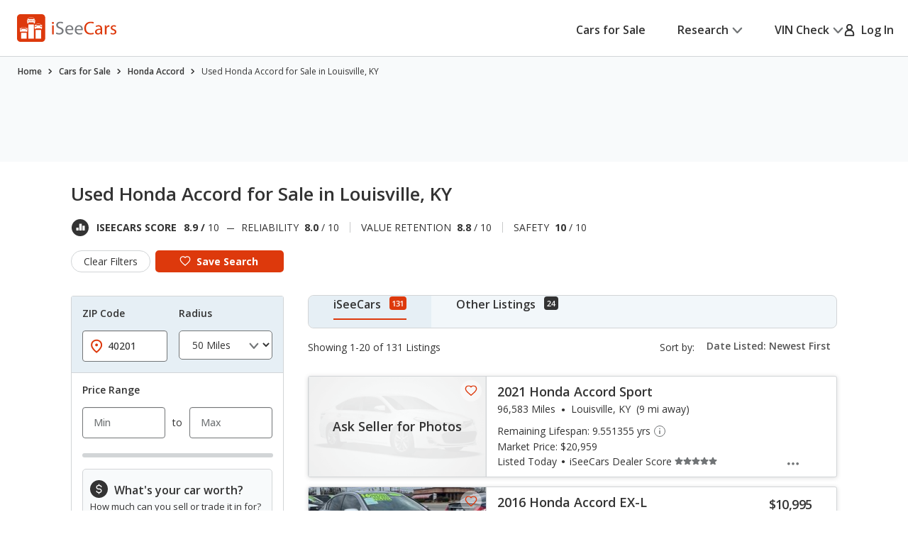

--- FILE ---
content_type: text/css
request_url: https://cdn2.iseecars.com/site/14efb5eef628141e1ae2d14d403e8bb9744777e0/v3/css/srp/srp-bundle.css
body_size: 22907
content:
@charset "UTF-8";
@import "../bootstrap-inputs.css";
@import "../price-badge.css";
@import "../vdp/vdp-forms.css";
@import "../fields-and-forms.css";
@import "filters.css";
@import "../sticky-bottom-banner.css";
@import "error-message-banner.css";
@import "sticky-page-nav.css";
@import "../custom-table-tabs.css";
@import url("../custom-table-tabs-mobile.css") only screen and (max-width: 767px);
@import "../vdp/text-expand.css";
@import "../vdp/vdp-accordion.css";
@import "srp-graphs.css";
@import "srp-graphs-v3.css";
@import "srp-tables.css";
@import "dealer-header.css";
@import "offers.css";
@import "pagination-v3.css";
@import "../grid.css";
@import "../vdp/tooltip.css";
@import "../widgets.css";
@import "srp-result-tabs.css";
@import "../lifespan.css";

.new_badge {
  display: block;
  background-color: #DD390C;
  height: 1.9rem;
  width: 4rem;
  font-size: 11px;
  font-weight: 600;
  text-align: center;
  color: #FFF;
  padding: .3rem 0 .3rem;
  border-radius: .4rem;
}

.hidden-550 {
  @media (max-width: 550px) {
      display: none;
  }
}

.section__filters {
    .source-picker-tab {
      min-height: 10rem;
      min-width: 30rem;
      display: block;
      position: absolute;
      top: 5rem;
      z-index: 11;
      border: 1px solid black;
      background: white;
      padding: 1.7rem 2.8rem 2.5rem;
    }
    .btn--small svg.ico-arrow-down {
      margin-right: 0;
      margin-bottom: 0;
    }
    .tab-li + .tab-li {
      margin-top: 1.5rem;
    }
}

.vin-callout {
  border-radius: 5px;
  border: 1px solid #D2D5D7;
  background: #F8FAFB;
  height: 10.5rem;

  padding: 1.5rem 1rem;
  gap: 1rem;
  > span {
    margin: auto;
    line-height: 1.15rem;
  }
}
body.filters-opened {
  overflow: hidden;
}
#srp_results {
  padding-top: 2.9rem;
}
@media (max-width: 1023px) {
  #srp_results {
    padding-top: .4rem;
  }
}
#attr_Key_Features li:has(#_Key_Features_GoodDeal) {
  display: none;
}
.ui-widget-header {
  background: none;
}

.bottom-sticky-widget {
  padding-left: 0.5rem;
  padding-top: .6rem;
  padding-bottom: .6rem;
}
.section-info .section__head {
  margin-bottom: 1.1rem;
}
@media (min-width: 1024px) {
  .section-info.section-main .section__head {
    padding-bottom: 4rem;
  }
  .section-info .section__head#srp_head {
    border-bottom: 0.1rem solid #D2D5D7;
  }
  .section-info .section__head {
    margin-bottom: 4rem;
  }
}
#srp-data > .section__head {
  border-bottom: none;
}

.btn--small svg.ico-favorite-filled,
.btn--small svg.ico-favorite {
  width: 1.6rem;
}
.popup__body .popup_features li{
  text-transform: capitalize;
  list-style-type: disc;
}
.popup__body .popup_features {
  padding: 2rem;
  padding-left: 3rem;
}
.model-insights .title, .mi-cheap-city-insight td {
  color: #333333;
}

.addtl-info-title {
  white-space: nowrap;
}

.header {
  margin-bottom: 0 !important;
}

/* Add a small invisible box around these elements to make them easier to click */
.card__additional-info-close:after,
.card__additional-info-trigger:after {
  content:"";
  padding: 2rem;
  position: absolute;
  z-index: 4;
  /*top: -1.25rem;*/
  left: -1.25rem;
}

.bottom-sticky-widget .widget__advert {
  padding-top: 0;
}

/* --------------------------------------------------------- *\
	Components
\* ------------------------------------------------------------ */
/* ------------------------------------------------------------ *\
	Accordion alt
\* ---------------------------------v--------------------------- */
.accordion-alt .accordion__section.is-expanded .accordion__head .ico-arrow-down {
  -webkit-transform: rotate(180deg);
  -ms-transform: rotate(180deg);
  transform: rotate(180deg);
}
.accordion-alt .accordion__head {
  border: 0;
  width: 100%;
  background: #F8FAFB;
  padding: 2.6rem 2.1rem 2.6rem;
  display: block;
  color: #006FB9;
}
@media (max-width: 767px), screen and (max-width: 812px) and (orientation: landscape) {
  .accordion-alt .accordion__head {
    padding: 1.8rem 2.1rem 1.6rem;
  }
}
.accordion-alt .accordion__head:focus-visible > span:before {
  opacity: 1;
}
.accordion-alt .accordion__head > span {
  font-size: 1.6rem;
  line-height: 1.5;
  font-weight: 600;
  text-align: left;
  display: -webkit-inline-box;
  display: -ms-inline-flexbox;
  display: inline-flex;
  -webkit-box-align: center;
  -ms-flex-align: center;
  align-items: center;
  -webkit-box-pack: center;
  -ms-flex-pack: center;
  justify-content: center;
  position: relative;
}
.accordion-alt .accordion__head > span:before {
  content: "";
  position: absolute;
  inset: -0.2rem -0.7rem;
  border: 0.2rem solid currentColor;
  border-radius: 0.4rem;
  opacity: 0;
}
.accordion-alt .accordion__head > span:after {
  content: "";
  display: block;
  width: 100%;
  height: 0.2rem;
  background: currentColor;
  position: absolute;
  top: 100%;
  left: 0;
  opacity: 0;
  -webkit-transition: opacity 0.4s;
  transition: opacity 0.4s;
}
@media (hover: hover) {
  .accordion-alt .accordion__head > span:hover:after, .accordion-alt .accordion__head > span:focus-visible:before {
    opacity: 1;
  }
  .accordion-alt .accordion__head > span:active {
    color: #333333;
  }
  .accordion-alt .accordion__head > span:active:before {
    opacity: 0;
  }
}
.accordion-alt .accordion__head span span {
  -webkit-box-flex: 0;
  -ms-flex: 0 1 auto;
  flex: 0 1 auto;
  margin: 0 1rem 0 0;
}
.accordion-alt .accordion__head .ico-arrow-down {
  width: 1.4rem;
  height: 1rem;
}
.accordion-alt .accordion__body {
  padding: 2.4rem 5.1rem 2.7rem 4rem;
  text-align: left;
}
@media (max-width: 1199px) {
  .accordion-alt .accordion__body {
    padding: 2rem 1.5rem;
  }
}
.accordion-alt .accordion__body p {
  margin-bottom: 3.3rem;
}
.accordion-alt .accordion__body p:last-child {
  margin: 0;
}
/* ------------------------------------------------------------ *\
	Accordion
\* ------------------------------------------------------------ */
.accordion .accordion__section {
  border-top: 0.1rem solid rgba(114, 117, 119, 0.26);
}
.accordion .accordion__section:last-child {
  border-bottom: 0.1rem solid rgba(114, 117, 119, 0.26);
}
.accordion .accordion__section.is-expanded .accordion__head .ico-arrow-down {
  -webkit-transform: rotate(180deg);
  -ms-transform: rotate(180deg);
  transform: rotate(180deg);
}
.accordion .accordion__head {
  border: 0;
  width: 100%;
  background: #F8FAFB;
  padding: 1.3rem 2.1rem 1.3rem 2.4rem;
  display: -webkit-box;
  display: -ms-flexbox;
  display: flex;
  -webkit-box-align: center;
  -ms-flex-align: center;
  align-items: center;
  -webkit-box-pack: justify;
  -ms-flex-pack: justify;
  justify-content: space-between;
  -webkit-transition: -webkit-box-shadow 0.4s;
  transition: -webkit-box-shadow 0.4s;
  transition: box-shadow 0.4s;
  transition: box-shadow 0.4s, -webkit-box-shadow 0.4s;
}
@media (max-width: 767px), screen and (max-width: 812px) and (orientation: landscape) {
  .accordion .accordion__head {
    padding: 1.2rem 1.2rem 1.3rem 1.4rem;
  }
}
.accordion .accordion__head:focus-visible {
  -webkit-box-shadow: inset 0 0 0 0.1rem currentColor;
  box-shadow: inset 0 0 0 0.1rem currentColor;
}
.accordion .accordion__head span {
  font-size: 1.8rem;
  line-height: 1.334;
  font-weight: 600;
  -webkit-box-flex: 1;
  -ms-flex: 1 1;
  flex: 1 1;
  margin: 0 1rem 0 0;
  text-align: left;
}
@media (max-width: 767px), screen and (max-width: 812px) and (orientation: landscape) {
  .accordion .accordion__head span {
    font-size: 1.6rem;
    line-height: 1.5;
  }
}
.accordion .accordion__head .ico-arrow-down {
  color: #727577;
  width: 1.4rem;
  height: 1rem;
}
.accordion .accordion__body {
  border-top: 0.1rem solid rgba(114, 117, 119, 0.26);
}
/* ------------------------------------------------------------ *\
	Banner card
\* ------------------------------------------------------------ */
.banner-card {
  border: 0.1rem solid #D2D5D7;
  border-radius: 0.8rem;
  background: #fff;
  position: relative;
  /*padding: 3.5rem 3.7rem 3.4rem;*/
  padding: 4rem 3.2rem;
}
@media (max-width: 1399px) {
  .banner-card {
    padding: 4rem 2.5rem;
  }
}
@media (max-width: 1199px) {
  .banner-card {
    padding: 2rem 1.5rem;
    /*padding: 2.5rem 2rem;*/
  }
}
@media (max-width: 767px), screen and (max-width: 812px) and (orientation: landscape) {
  .banner-card {
    padding: 2.8rem 1.5rem 1.7rem;
    /*padding: 5.3rem 3rem 3.8rem;*/
    width: 100%;
  }
}
@media (max-width: 374px) {
  .banner-card {
    padding: 3.5rem 1.5rem;
  }
}

@media (max-width: 475px) {
  .car-worth-banner.banner-card {
    padding: 3.5rem .5rem;
  }
}
.banner-card .banner__content-inner > strong {
  font-size: 1.2rem;
  letter-spacing: 1px;
}
.banner-card .banner__image-insight {
  max-width: 14.6rem;
  display: block;
  padding: 0 0.3rem;
  background: #fff;
  -webkit-transform: translateY(-50%);
  -ms-transform: translateY(-50%);
  transform: translateY(-50%);
  position: absolute;
  top: -0.3rem;
  right: 1rem;
}
.banner-card .banner__inner {
  display: -webkit-box;
  display: -ms-flexbox;
  display: flex;
  -ms-flex-wrap: wrap;
  flex-wrap: wrap;
  -webkit-box-align: center;
  -ms-flex-align: center;
  align-items: center;
  -webkit-box-pack: center;
  -ms-flex-pack: center;
  justify-content: center;
  height: 100%;
}
@media (max-width: 767px), screen and (max-width: 812px) and (orientation: landscape) {
  .banner-card .banner__inner {
    display: block;
    text-align: center;
  }
}
.banner-card .banner__inner strong {
  font-weight: 600;
  color: #DD390C;
}
.banner-card .banner__content {
  -webkit-box-flex: 0;
  -ms-flex: 0 1 auto;
  flex: 0 1 auto;
  display: -webkit-box;
  display: -ms-flexbox;
  display: flex;
  -ms-flex-wrap: wrap;
  flex-wrap: wrap;
  -webkit-box-align: center;
  -ms-flex-align: center;
  align-items: center;
}
@media (max-width: 1023px) {
  .banner-card .banner__content {
    text-align: left;
  }
}
@media (max-width: 767px), screen and (max-width: 812px) and (orientation: landscape) {
  .banner-card .banner__content {
    display: block;
    text-align: center;
  }
}
.banner-card .banner__content-image {
  margin-right: 3.6rem;
}
@media (max-width: 1199px) {
  .banner-card .banner__content-image {
    margin-right: 1.5rem;
  }
}
@media (max-width: 767px), screen and (max-width: 812px) and (orientation: landscape) {
  .banner-card .banner__content-image {
    margin: 0 0 1.5rem;
  }
}
.banner-card .banner__content-inner {
  -webkit-box-flex: 1;
  -ms-flex: 1 1;
  flex: 1 1;
}
@media (max-width: 1199px) {
  .banner-card .banner__content-inner {
    -webkit-box-flex: 0;
    -ms-flex: 0 1 auto;
    flex: 0 1 auto;
  }
}
@media (max-width: 767px), screen and (max-width: 812px) and (orientation: landscape) {
  .banner-card .banner__content-inner {
    -webkit-box-flex: 1;
    -ms-flex: 1 1;
    flex: 1 1;
  }
}
.banner-card .banner__content-inner a + h4 {
  margin-top: 0.8rem;
}
@media (max-width: 767px), screen and (max-width: 812px) and (orientation: landscape) {
  .banner-card .banner__content-inner a + h4 {
    margin-top: 0;
  }
}
.banner-card .banner__content h4 {
  letter-spacing: -0.01em;
  margin-bottom: 0.7rem;
}
@media (max-width: 767px), screen and (max-width: 812px) and (orientation: landscape) {
  .banner-card .banner__content h4 {
    font-size: 2rem;
    line-height: 1.25;
    max-width: 84%;
    margin: 0 auto 0.9rem;
  }
}
@media (max-width: 374px) {
  .banner-card .banner__content h4 {
    max-width: 100%;
  }
}
@media (max-width: 767px), screen and (max-width: 812px) and (orientation: landscape) {
  .banner-card .banner__content h6 {
    font-size: 1.5rem;
    line-height: 1.36;
    margin-bottom: 0.7rem;
  }
}
.banner-card .banner__content p {
  margin-bottom: 0.7rem;
}
@media (max-width: 767px), screen and (max-width: 812px) and (orientation: landscape) {
  .banner-card .banner__content p {
    max-width: 80%;
    margin: 0 auto 0.5rem;
  }
}
@media (max-width: 374px) {
  .banner-card .banner__content p {
    max-width: 100%;
  }
}
.banner-card .banner__content p:last-child {
  margin-bottom: 0;
}
.banner-card .banner__actions {
  margin: 0 -0.6rem 0 3.7rem;
}
@media (max-width: 1399px) {
  .banner-card .banner__actions {
    margin: 0 0 0 2rem;
  }
}
@media (max-width: 767px), screen and (max-width: 812px) and (orientation: landscape) {
  .banner-card .banner__actions {
    margin: 2rem 0 0;
    display: -webkit-box;
    display: -ms-flexbox;
    display: flex;
    -webkit-box-orient: vertical;
    -webkit-box-direction: normal;
    -ms-flex-flow: column nowrap;
    flex-flow: column nowrap;
    -webkit-box-align: center;
    -ms-flex-align: center;
    align-items: center;
    -webkit-box-pack: start;
    -ms-flex-pack: start;
    justify-content: flex-start;
  }
}
@media (max-width: 767px), screen and (max-width: 812px) and (orientation: landscape) {
  .banner-card .banner__actions a + a {
    margin-top: 4.1rem;
  }
}
@media (max-width: 767px), screen and (max-width: 812px) and (orientation: landscape) {
  .banner-card .banner__actions a + strong {
    margin-top: 3.4rem;
  }
}

@media (min-width: 768px) {
  .car-worth-banner .banner__inner {
    column-gap: 6rem;
    row-gap: 1rem;
  }
}
@media (max-width: 767px), screen and (max-width: 812px) and (orientation: landscape) {
  .car-worth-banner .banner__content p {
    max-width: 100%;
  }
  .car-worth-banner .banner__actions a {
    min-width: auto;
    width: 100%;
  }
}
.banner-card .banner__actions strong {
  font-size: 1.2rem;
  letter-spacing: 1px;
}
@media (max-width: 767px), screen and (max-width: 812px) and (orientation: landscape) {
  .banner-card .banner__actions .btn-alt {
    min-width: 15.2rem;
  }
}
.banner-card .banner__list {
  list-style-type: none;
  display: -webkit-box;
  display: -ms-flexbox;
  display: flex;
  -ms-flex-wrap: wrap;
  flex-wrap: wrap;
  font-size: 1.4rem;
  line-height: 1.71;
  margin-bottom: 0.6rem;
}
@media (max-width: 767px), screen and (max-width: 812px) and (orientation: landscape) {
  .banner-card .banner__list {
    display: block;
  }
}
.banner-card .banner__list li {
  margin-right: 2.55rem;
}
@media (max-width: 767px), screen and (max-width: 812px) and (orientation: landscape) {
  .banner-card .banner__list li {
    margin: 0;
  }
}
.banner-card .banner__list li:last-child {
  margin: 0;
}
.banner-card .banner__content h4 + .banner__list--alt {
  margin-top: 2rem;
}
.banner-card .banner__list--alt {
  font-size: 1.6rem;
  line-height: 1.5;
}
@media (max-width: 1023px) {
  .banner-card .banner__list--alt {
    -webkit-box-pack: center;
    -ms-flex-pack: center;
    justify-content: center;
  }
}
@media (max-width: 767px), screen and (max-width: 812px) and (orientation: landscape) {
  .banner-card .banner__list--alt {
    font-size: 1.4rem;
    line-height: 1.71;
    margin-bottom: 2.2rem;
  }
}
.banner-card .banner__list--alt li {
  margin-right: 3.75rem;
}
@media (max-width: 1399px) {
  .banner-card .banner__list--alt li {
    margin-bottom: 1rem;
  }
}
@media (max-width: 767px), screen and (max-width: 812px) and (orientation: landscape) {
  .banner-card .banner__list--alt li {
    margin: 0 0 1rem;
  }
}
@media (max-width: 1023px) {
  .banner-card .banner__list--alt span {
    display: block;
    margin-bottom: 1rem;
  }
}
@media (max-width: 767px), screen and (max-width: 812px) and (orientation: landscape) {
  .banner-card .banner__list--alt span {
    display: inline;
  }
}
.banner-card .banner__list--alt span + a {
  margin-left: 0.8rem;
}
@media (max-width: 767px), screen and (max-width: 812px) and (orientation: landscape) {
  .banner-card .banner__list--alt span + a {
    margin-left: 0.4rem;
  }
}
.banner-card .banner__list--alt a.btn-alt {
  padding: 0.6rem 1.6rem;
}
@media (max-width: 767px), screen and (max-width: 812px) and (orientation: landscape) {
  .banner-card .banner__list--alt a.btn-alt {
    min-width: auto;
    padding: 0.5rem 1.5rem;
  }
}
@media (max-width: 1199px) {
  .banner-card .banner__list--alt a span {
    display: none;
  }
}
@media (max-width: 767px), screen and (max-width: 812px) and (orientation: landscape) {
  .banner-card .banner__list--secondary {
    text-align: left;
    max-width: 15rem;
    margin: 0 auto 0.7rem;
  }
}
@media (max-width: 767px), screen and (max-width: 812px) and (orientation: landscape) {
  .banner-card .banner__list--secondary strong {
    margin-right: 0.4rem;
  }
}
.banner-card .banner__list-actions {
  list-style-type: none;
  display: -webkit-box;
  display: -ms-flexbox;
  display: flex;
  -ms-flex-wrap: wrap;
  flex-wrap: wrap;
  -webkit-box-align: center;
  -ms-flex-align: center;
  align-items: center;
}
@media (max-width: 767px), screen and (max-width: 812px) and (orientation: landscape) {
  .banner-card .banner__list-actions {
    display: block;
  }
}
.banner-card .banner__list-actions li {
  margin-right: 1.3rem;
}
@media (max-width: 767px), screen and (max-width: 812px) and (orientation: landscape) {
  .banner-card .banner__list-actions li {
    margin: 0 0 1.2rem;
  }
}
.banner-card .banner__list-actions li:last-child {
  margin: 0;
}
.banner-card .banner__list-actions a.btn-alt {
  padding: 0.5rem 1.5rem;
  min-width: auto;
}
@media (max-width: 767px), screen and (max-width: 812px) and (orientation: landscape) {
  .banner-card .banner__list-actions a.btn-alt {
    min-width: 16.5rem;
  }
}
.banner-card .banner__list li strong {
  color: #333333;
  font-weight: 700;
}
/*  Banner card size1  */
@media (max-width: 767px), screen and (max-width: 812px) and (orientation: landscape) {
  .banner-card--size1 {
    padding: 5.3rem 3rem 4.4rem;
  }
}
@media (max-width: 374px) {
  .banner-card--size1 {
    padding: 3.5rem 1.5rem;
  }
}
@media (max-width: 767px), screen and (max-width: 812px) and (orientation: landscape) {
  .banner-card--size1 .banner__content h4 {
    max-width: 90%;
    margin: 0 auto 1.1rem;
  }
}
@media (max-width: 374px) {
  .banner-card--size1 .banner__content h4 {
    max-width: 100%;
  }
}
@media (max-width: 767px), screen and (max-width: 812px) and (orientation: landscape) {
  .banner-card--size1 .banner__list {
    -webkit-box-pack: center;
    -ms-flex-pack: center;
    justify-content: center;
  }
}
@media (min-width: 1199.02px) {
  .banner-card--size1 .banner__actions {
    margin: 0 0.5rem 0 2.6rem;
  }
}
@media (max-width: 767px), screen and (max-width: 812px) and (orientation: landscape) {
  .banner-card--size1 .banner__actions a + a {
    margin-top: 3.5rem;
  }
}
@media (max-width: 767px), screen and (max-width: 812px) and (orientation: landscape) {
  .banner-card--size1 .banner__actions a + strong {
    margin-top: 3.5rem;
  }
}
/*  Banner card size2  */
@media (max-width: 1399px) {
  .banner-card--size2 .banner__content-inner {
    text-align: center;
    -webkit-box-flex: 0;
    -ms-flex: 0 1 auto;
    flex: 0 1 auto;
  }
}
@media (max-width: 1399px) {
  .banner-card--size2 .banner__list--alt {
    -webkit-box-pack: center;
    -ms-flex-pack: center;
    justify-content: center;
  }
}
@media (max-width: 1399px) {
  .banner-card--size2 .banner__list--alt li > span {
    display: block;
    margin-bottom: 1rem;
  }
}
@media (max-width: 1399px) {
  .banner-card--size2 .banner__list--alt span + a {
    margin-left: 0;
  }
}
/*  Banner card borderless  */
.banner-card--borderless {
  border: none;
}
.banner-card--subscribe {
    margin-bottom: 1rem;
    flex: 0 0 100%;
}
/*  Banner card subscribe  */
@media (max-width: 1199px) {
  .banner-card--subscribe .banner__inner {
    -webkit-box-orient: vertical;
    -webkit-box-direction: normal;
    -ms-flex-flow: column nowrap;
    flex-flow: column nowrap;
  }
}
.banner-card--subscribe .banner__content h4 {
  margin-bottom: 0.5rem;
}
@media (max-width: 767px), screen and (max-width: 812px) and (orientation: landscape) {
  .banner-card--subscribe .banner__content h4 {
    max-width: 80%;
    margin: 0 auto 1rem;
  }
}
@media (max-width: 374px) {
  .banner-card--subscribe .banner__content h4 {
    max-width: 100%;
  }
}
.banner-card--subscribe .banner__actions {
  margin: 0 0.2rem 0 4.5rem;
}
@media (max-width: 1199px) {
  .banner-card--subscribe .banner__actions {
    margin: 1.5rem 0 0;
  }
}
@media (max-width: 1023px) {
  .banner-card--subscribe .banner__actions {
    margin: 1.5rem 0 0 1.5rem;
  }
}
@media (max-width: 767px), screen and (max-width: 812px) and (orientation: landscape) {
  .banner-card--subscribe .banner__actions {
    margin: 2.6rem auto 0;
  }
}
/*  Banner card search  */
.banner-card--search {
  padding: 4rem 2.2rem 4rem 1.6rem;
}
@media (max-width: 767px), screen and (max-width: 812px) and (orientation: landscape) {
  .banner-card--search {
    padding: 4.9rem 2.2rem 5.7rem;
  }
}
@media (max-width: 374px) {
  .banner-card--search {
    padding: 3.5rem 1.5rem;
  }
}
@media (max-width: 767px), screen and (max-width: 812px) and (orientation: landscape) {
  .banner-card--search .banner__content p {
    max-width: 100%;
  }
}
.banner-card--search .banner__content-inner {
  display: -webkit-box;
  display: -ms-flexbox;
  display: flex;
  -ms-flex-wrap: wrap;
  flex-wrap: wrap;
  -webkit-box-align: center;
  -ms-flex-align: center;
  align-items: center;
}
@media (max-width: 1399px) {
  .banner-card--search .banner__content-inner {
    -webkit-box-orient: vertical;
    -webkit-box-direction: normal;
    -ms-flex-flow: column nowrap;
    flex-flow: column nowrap;
    -webkit-box-pack: start;
    -ms-flex-pack: start;
    justify-content: flex-start;
  }
}
@media (max-width: 767px), screen and (max-width: 812px) and (orientation: landscape) {
  .banner-card--search .banner__content-inner {
    display: block;
  }
}
.banner-card--search .banner__content-head {
  display: -webkit-box;
  display: -ms-flexbox;
  display: flex;
  -ms-flex-wrap: wrap;
  flex-wrap: wrap;
  -webkit-box-align: center;
  -ms-flex-align: center;
  align-items: center;
  margin-right: 3.9rem;
}
@media (max-width: 1399px) {
  .banner-card--search .banner__content-head {
    margin: 0 auto 2.5rem;
  }
}
@media (max-width: 1199px) {
  .banner-card--search .banner__content-head {
    text-align: left;
  }
}
@media (max-width: 767px), screen and (max-width: 812px) and (orientation: landscape) {
  .banner-card--search .banner__content-head {
    display: block;
    text-align: center;
  }
}
.banner-card--search .banner__content-head-icon {
  margin-right: 2.1rem;
}
@media (max-width: 767px), screen and (max-width: 812px) and (orientation: landscape) {
  .banner-card--search .banner__content-head-icon {
    margin: 0 0 1.6rem;
  }
}
.banner-card--search .banner__content-head-inner {
  -webkit-box-flex: 1;
  -ms-flex: 1 1;
  flex: 1 1;
  font-size: 1.5rem;
  font-weight: 600;
}
.banner-card--search .banner__content-head-inner h4 {
  margin-bottom: 0.3rem;
}
@media (max-width: 767px), screen and (max-width: 812px) and (orientation: landscape) {
  .banner-card--search .banner__content-head-inner h4 {
    margin-bottom: 0.7rem;
  }
}
/*  Banner card secondary  */
.banner-card--secondary {
  background: #E6EFF5;
  border: 0;
  padding: 3.8rem 3.2rem;
}
@media (max-width: 1399px) {
  .banner-card--secondary {
    padding: 3.8rem 2rem;
  }
}
@media (max-width: 1199px) {
  .banner-card--secondary {
    padding: 2.5rem 2rem;
  }
}
@media (max-width: 767px), screen and (max-width: 812px) and (orientation: landscape) {
  .banner-card--secondary {
    padding: 3.9rem 2rem 4.4rem;
  }
}
@media (max-width: 374px) {
  .banner-card--secondary {
    padding: 3.5rem 1.5rem;
  }
}
@media (max-width: 1399px) {
  .banner-card--secondary .banner__actions {
    margin-left: 1rem;
  }
}
@media (max-width: 1199px) {
  .banner-card--secondary .banner__actions {
    margin-left: 5.5rem;
  }
}
.banner-card--secondary .banner__inner {
  -webkit-box-pack: justify;
  -ms-flex-pack: justify;
  justify-content: space-between;
  max-width: 96.2%;
  margin: 0 auto;
  padding-right: 0.9rem;
}
@media (max-width: 1399px) {
  .banner-card--secondary .banner__inner {
    max-width: none;
    padding: 0;
  }
}
@media (max-width: 1199px) {
  .banner-card--secondary .banner__inner {
    -webkit-box-orient: vertical;
    -webkit-box-direction: normal;
    -ms-flex-flow: column nowrap;
    flex-flow: column nowrap;
  }
}
.banner-card--secondary .banner__content {
  -webkit-box-flex: 1;
  -ms-flex: 1 1 auto;
  flex: 1 1 auto;
}
@media (max-width: 1199px) {
  .banner-card--secondary .banner__content {
    -webkit-box-flex: 0;
    -ms-flex: 0 1 auto;
    flex: 0 1 auto;
  }
}
@media (max-width: 767px), screen and (max-width: 812px) and (orientation: landscape) {
  .banner-card--secondary .banner__content {
    display: block;
  }
}
.banner-card--secondary .banner__content h4 {
  font-size: 2.6rem;
  letter-spacing: 0;
  font-weight: 400;
  margin-bottom: 0.8rem;
}
@media (max-width: 767px), screen and (max-width: 812px) and (orientation: landscape) {
  .banner-card--secondary .banner__content h4 {
    font-size: 2.4rem;
    line-height: 1.25;
    margin-bottom: 1.5rem;
  }
}
@media (max-width: 767px), screen and (max-width: 812px) and (orientation: landscape) {
  .banner-card--secondary .banner__content p {
    max-width: none;
  }
}
@media (max-width: 767px), screen and (max-width: 812px) and (orientation: landscape) {
  .banner-card--secondary .banner__content-inner {
    max-width: 90%;
    margin: 0 auto;
  }
}
@media (max-width: 374px) {
  .banner-card--secondary .banner__content-inner {
    max-width: 100%;
  }
}
.banner-card--secondary .banner__content-image {
  margin-right: 4.8rem;
}
@media (max-width: 1399px) {
  .banner-card--secondary .banner__content-image {
    margin-right: 1.5rem;
  }
}
@media (max-width: 767px), screen and (max-width: 812px) and (orientation: landscape) {
  .banner-card--secondary .banner__content-image {
    margin: 0 0 1.8rem;
  }
}
@media (max-width: 767px), screen and (max-width: 812px) and (orientation: landscape) {
  .banner-card--secondary .banner__content-image img {
    width: 5.5rem;
  }
}
@media (max-width: 1199px) {
  .banner-card--secondary .banner__actions {
    margin: 1.5rem 0 0;
  }
}
@media (max-width: 767px), screen and (max-width: 812px) and (orientation: landscape) {
  .banner-card--secondary .banner__actions {
    max-width: 84%;
    margin: 2rem auto 0;
  }
}
/*  Banner card vertical  */
.banner-card--vertical {
  padding: 5.5rem 3.2rem 4.7rem;
  min-height: 41.5rem;
  display: -webkit-box;
  display: -ms-flexbox;
  display: flex;
  -webkit-box-align: center;
  -ms-flex-align: center;
  align-items: center;
  -webkit-box-pack: center;
  -ms-flex-pack: center;
  justify-content: center;
  height: 100%;
}
@media (max-width: 1399px) {
  .banner-card--vertical {
    padding: 4rem 2rem;
  }
}
@media (max-width: 767px), screen and (max-width: 812px) and (orientation: landscape) {
  .banner-card--vertical {
    padding: 5.3rem 2.5rem 3.8rem;
    min-height: auto;
    display: block;
  }
}
@media (max-width: 374px) {
  .banner-card--vertical {
    padding: 3.5rem 1.5rem;
  }
}
.banner-card--vertical .banner__inner {
  -webkit-box-orient: vertical;
  -webkit-box-direction: normal;
  -ms-flex-flow: column nowrap;
  flex-flow: column nowrap;
}
@media (min-width: 767.02px) {
  .banner-card--vertical .banner__image-insight {
    right: 50%;
    -webkit-transform: translate(50%, -50%);
    -ms-transform: translate(50%, -50%);
    transform: translate(50%, -50%);
  }
}
.banner-card--vertical .banner__content {
  text-align: center;
  -webkit-box-pack: center;
  -ms-flex-pack: center;
  justify-content: center;
}
.banner-card--vertical .banner__content-image {
  margin: 0 0 1.5rem;
}
.banner-card--vertical .banner__content-inner {
  -webkit-box-flex: 0;
  -ms-flex: 0 0 100%;
  flex: 0 0 100%;
}
.banner-card--vertical .banner__content h6 {
  font-size: 1.5rem;
  margin-bottom: 0.7rem;
}
.banner-card--vertical .banner__content h4 {
  line-height: 1.17;
  margin-bottom: 0.8rem;
}
@media (max-width: 767px), screen and (max-width: 812px) and (orientation: landscape) {
  .banner-card--vertical .banner__content h4 {
    margin-bottom: 1.1rem;
  }
}
.banner-card--vertical .banner__list {
  text-align: left;
  max-width: 15rem;
  margin: 0 auto;
  display: block;
}
.banner-card--vertical .banner__content h4 + .banner__list--alt {
  margin-top: 2.6rem;
}
.banner-card--vertical .banner__list--alt {
  max-width: 90%;
  display: -webkit-box;
  display: -ms-flexbox;
  display: flex;
  -webkit-box-pack: center;
  -ms-flex-pack: center;
  justify-content: center;
  font-size: 1.4rem;
  line-height: 1.71;
  margin-bottom: 2.7rem;
}
@media (max-width: 1399px) {
  .banner-card--vertical .banner__list--alt {
    max-width: 100%;
    margin-bottom: 0;
  }
}
@media (max-width: 1023px) {
  .banner-card--vertical .banner__list--alt {
    max-width: none;
    margin-bottom: 0;
    -webkit-box-orient: vertical;
    -webkit-box-direction: normal;
    -ms-flex-flow: column nowrap;
    flex-flow: column nowrap;
    -webkit-box-align: center;
    -ms-flex-align: center;
    align-items: center;
  }
}
@media (max-width: 767px), screen and (max-width: 812px) and (orientation: landscape) {
  .banner-card--vertical .banner__list--alt {
    margin-bottom: 1.9rem;
  }
}
.banner-card--vertical .banner__list--alt li {
  margin: 0 0 1rem;
}
.banner-card--vertical .banner__list--alt a.btn-alt {
  padding: 0.5rem 1rem;
  min-width: 7.4rem;
}
.banner-card--vertical .banner__list--alt span {
  display: inline;
  margin: 0;
}
.banner-card--vertical .banner__list--alt span + a {
  margin-left: 0.5rem;
}
@media (max-width: 767px), screen and (max-width: 812px) and (orientation: landscape) {
  .banner-card--vertical .banner__list--secondary {
    max-width: 15rem;
    margin: 0 auto;
  }
}
.banner-card--vertical .banner__actions {
  margin: 2.7rem 0 0;
  display: -webkit-box;
  display: -ms-flexbox;
  display: flex;
  -webkit-box-orient: vertical;
  -webkit-box-direction: normal;
  -ms-flex-flow: column nowrap;
  flex-flow: column nowrap;
  -webkit-box-align: center;
  -ms-flex-align: center;
  align-items: center;
  -webkit-box-pack: start;
  -ms-flex-pack: start;
  justify-content: flex-start;
}
.banner-card--vertical .banner__actions a.btn-alt + strong {
  margin-top: 4rem;
}
@media (max-width: 1399px) {
  .banner-card--vertical .banner__actions a.btn-alt + strong {
    margin-top: 2.5rem;
  }
}
@media (max-width: 767px), screen and (max-width: 812px) and (orientation: landscape) {
  .banner-card--vertical .banner__actions a.btn-alt + strong {
    margin-top: 3.4rem;
  }
}
/*  Banner card subscribe vertical  */
.banner-card--subscribe.banner-card--vertical {
  padding: 7.6rem 3.2rem 8.1rem;
}
@media (max-width: 1399px) {
  .banner-card--subscribe.banner-card--vertical {
    padding: 4rem 2.5rem;
  }
}
@media (max-width: 1023px) {
  .banner-card--subscribe.banner-card--vertical {
    padding: 5rem 2.5rem;
  }
}
@media (max-width: 767px), screen and (max-width: 812px) and (orientation: landscape) {
  .banner-card--subscribe.banner-card--vertical {
    padding: 2.9rem 2rem 4rem;
  }
}
@media (max-width: 374px) {
  .banner-card--subscribe.banner-card--vertical {
    padding: 3.5rem 1.5rem;
  }
}
.banner-card--subscribe.banner-card--vertical .banner__content h4 {
  line-height: 1.4;
}
.banner-card--subscribe.banner-card--vertical .banner__content-inner {
  max-width: 95%;
  margin: 0 auto;
}
@media (max-width: 767px), screen and (max-width: 812px) and (orientation: landscape) {
  .banner-card--subscribe.banner-card--vertical .banner__content-inner {
    max-width: 100%;
  }
}
.banner-card--subscribe.banner-card--vertical .banner__actions {
  margin-top: 3.7rem;
}
@media (max-width: 767px), screen and (max-width: 812px) and (orientation: landscape) {
  .banner-card--subscribe.banner-card--vertical .banner__actions {
    margin-top: 1.5rem;
  }
}
.banner-card--subscribe.banner-card--vertical .banner__actions .banner__btn {
  min-width: 14.2rem;
}
/*  Banner card size1 vertical  */
.banner-card--size1.banner-card--vertical {
  padding: 7.6rem 3.2rem 4.9rem;
}
@media (max-width: 1399px) {
  .banner-card--size1.banner-card--vertical {
    padding: 4rem 2rem;
  }
}
@media (max-width: 767px), screen and (max-width: 812px) and (orientation: landscape) {
  .banner-card--size1.banner-card--vertical {
    padding: 5.7rem 3rem 4.4rem;
  }
}
@media (max-width: 374px) {
  .banner-card--size1.banner-card--vertical {
    padding: 3.5rem 1.5rem;
  }
}
.banner-card--size1.banner-card--vertical .banner__content {
  max-width: 100%;
}
@media (min-width: 767.02px) {
  .banner-card--size1.banner-card--vertical .banner__content h4 {
    line-height: 1.4;
    margin-bottom: 1.1rem;
  }
}
@media (max-width: 767px), screen and (max-width: 812px) and (orientation: landscape) {
  .banner-card--size1.banner-card--vertical .banner__content h4 {
    max-width: 90%;
    margin: 0 auto 1.1rem;
  }
}
@media (max-width: 374px) {
  .banner-card--size1.banner-card--vertical .banner__content h4 {
    max-width: 100%;
  }
}
.banner-card--size1.banner-card--vertical .banner__content-inner {
  max-width: 100%;
}
.banner-card--size1.banner-card--vertical .banner__actions {
  margin-top: 3.7rem;
}
@media (max-width: 767px), screen and (max-width: 812px) and (orientation: landscape) {
  .banner-card--size1.banner-card--vertical .banner__actions {
    margin-top: 2.7rem;
  }
}
.banner-card--size1.banner-card--vertical .banner__actions .banner__btn {
  min-width: 14.2rem;
}
.banner-card--size1.banner-card--vertical .banner__actions a.btn-alt + strong {
  margin-top: 4.9rem;
}
@media (max-width: 767px), screen and (max-width: 812px) and (orientation: landscape) {
  .banner-card--size1.banner-card--vertical .banner__actions a.btn-alt + strong {
    margin-top: 3.6rem;
  }
}
.banner-card--size1.banner-card--vertical .banner__list {
  margin-bottom: 2rem;
  margin: 0 auto;
  text-align: center;
  max-width: none;
  display: block;
}
.banner-card--size1.banner-card--vertical .banner__list li {
  margin: 0;
}
/*  Banner card search vertical  */
.banner-card--search.banner-card--vertical {
  padding: 4rem 2.2rem 3.4rem;
}
@media (max-width: 767px), screen and (max-width: 812px) and (orientation: landscape) {
  .banner-card--search.banner-card--vertical {
    padding: 4.8rem 2.2rem 5.7rem;
  }
}
@media (max-width: 374px) {
  .banner-card--search.banner-card--vertical {
    padding: 3.5rem 1.5rem;
  }
}
.banner-card--search.banner-card--vertical .banner__content-inner {
  display: block;
}
.banner-card--search.banner-card--vertical .banner__content-head {
  display: block;
  margin: 0 0 2.5rem;
}
@media (max-width: 1199px) {
  .banner-card--search.banner-card--vertical .banner__content-head {
    text-align: center;
  }
}
@media (max-width: 767px), screen and (max-width: 812px) and (orientation: landscape) {
  .banner-card--search.banner-card--vertical .banner__content-head {
    margin-bottom: 2.4rem;
  }
}
.banner-card--search.banner-card--vertical .banner__content-head h4 {
  margin-bottom: 0.3rem;
}
@media (max-width: 767px), screen and (max-width: 812px) and (orientation: landscape) {
  .banner-card--search.banner-card--vertical .banner__content-head h4 {
    margin-bottom: 0.8rem;
  }
}
.banner-card--search.banner-card--vertical .banner__content-head-icon {
  margin: 0 0 1.8rem;
}
.banner-card--search.banner-card--vertical .banner__list-actions {
  -webkit-box-pack: center;
  -ms-flex-pack: center;
  justify-content: center;
}
@media (max-width: 1199px) {
  .banner-card--search.banner-card--vertical .banner__list-actions {
    -webkit-box-orient: vertical;
    -webkit-box-direction: normal;
    -ms-flex-flow: column nowrap;
    flex-flow: column nowrap;
  }
}
.banner-card--search.banner-card--vertical .banner__list-actions li {
  margin: 0 0 1.2rem;
}
@media (max-width: 767px), screen and (max-width: 812px) and (orientation: landscape) {
  .banner-card--search.banner-card--vertical .banner__list-actions li:last-child {
    margin-bottom: 0;
  }
}
@media (min-width: 767.02px) {
  .banner-card--search.banner-card--vertical .banner__list-actions a.btn-alt {
    padding: 0.6rem 1rem;
    min-width: 15.8rem;
  }
}
/*  Banner card competitor  */
.banner-card--competitor .banner__inner {
  -webkit-box-orient: vertical;
  -webkit-box-direction: normal;
  -ms-flex-flow: column nowrap;
  flex-flow: column nowrap;
}
/* ------------------------------------------------------------ *\
	Banner
\* ------------------------------------------------------------ */
.banner {
  background: #F8FAFB;
  padding: 1.5rem 0 1.9rem;
  font-size: 1.4rem;
  line-height: 1.14;
  font-weight: 600;
}
@media (max-width: 1023px) {
  .banner {
    padding: 0;
    /*border-bottom: 0.1rem solid #D2D5D7;*/
  }
}
.banner .banner__head {
  display: -webkit-box;
  display: -ms-flexbox;
  display: flex;
  -ms-flex-wrap: wrap;
  flex-wrap: wrap;
  -webkit-box-align: center;
  -ms-flex-align: center;
  align-items: center;
  -webkit-box-pack: justify;
  -ms-flex-pack: justify;
  justify-content: space-between;
  margin-bottom: 2rem;
}
@media (max-width: 1023px) {
  .banner .banner__head {
    margin-bottom: 0;
    display: block;
  }
}
.banner .banner__breadcrumbs {
  padding: 0.3rem 0.5rem;
}
@media (max-width: 1023px) {
  .banner .banner__breadcrumbs {
    padding: 1rem 2rem;
  }
}
.banner .banner__utilities {
  list-style-type: none;
  display: -webkit-box;
  display: -ms-flexbox;
  display: flex;
  -ms-flex-wrap: wrap;
  flex-wrap: wrap;
  -webkit-box-align: center;
  -ms-flex-align: center;
  align-items: center;
  margin: 0;
}
.banner .banner__utilities li {
  margin-right: 2.7rem;
}
@media (max-width: 1023px) {
  .banner .banner__utilities li {
    margin-right: 0;
    border-right: 0.1rem solid #D2D5D7;
    -webkit-box-flex: 1;
    -ms-flex: 1 1;
    flex: 1 1;
  }
}
.banner .banner__utilities li:first-child {
  border-right: 0.1rem solid #D2D5D7;
  padding-right: 1.6rem;
  margin-right: 2rem;
}
@media (max-width: 1023px) {
  .banner .banner__utilities li:first-child {
    margin-right: 0;
    padding-right: 0;
  }
}
.banner .banner__utilities li:last-child {
  margin: 0;
}
@media (max-width: 1023px) {
  .banner .banner__utilities li:last-child {
    border-right: 0;
    padding-right: 0;
  }
}
.banner .banner__utilities a {
  text-decoration: none;
  display: -webkit-inline-box;
  display: -ms-inline-flexbox;
  display: inline-flex;
  -webkit-box-align: center;
  -ms-flex-align: center;
  align-items: center;
  position: relative;
}
@media (max-width: 1023px) {
  .banner .banner__utilities a {
    padding: 1.3rem 0;
    -webkit-box-pack: center;
    -ms-flex-pack: center;
    justify-content: center;
    display: -webkit-box;
    display: -ms-flexbox;
    display: flex;
    padding: 1.3rem 0.5rem;
  }
}
.banner .banner__utilities a:after {
  content: "";
  display: block;
  width: 100%;
  height: 0.2rem;
  background: currentColor;
  position: absolute;
  top: 100%;
  left: 0;
  opacity: 0;
}
.banner .banner__utilities a:before {
  content: "";
  position: absolute;
  inset: -0.2rem -0.7rem;
  border: 0.2rem solid currentColor;
  border-radius: 0.4rem;
  opacity: 0;
  pointer-events: none;
}
@media (hover: hover) {
  .banner .banner__utilities a:hover {
    text-decoration: underline;
  }
  .banner .banner__utilities a:hover:after, .banner .banner__utilities a:focus-visible:before {
    opacity: 1;
  }
  .banner .banner__utilities a:active {
    color: #333333;
  }
  .banner .banner__utilities a:active:before {
    opacity: 0;
  }
}
.banner .banner__utilities a:after {
  content: "";
  position: absolute;
  -webkit-box-shadow: 0 0 0 2px #DC5210 inset;
  box-shadow: 0 0 0 2px #DC5210 inset;
  border-radius: 7px;
  opacity: 0;
  visibility: hidden;
  -webkit-transition: opacity 0.3s, visibility 0.3s;
  transition: opacity 0.3s, visibility 0.3s;
  inset: -0.3rem -0.5rem;
}
@media (max-width: 1023px) {
  .banner .banner__utilities a:after {
    display: none;
  }
}
.banner .banner__utilities a > svg {
  margin-right: 0.5rem;
}
.banner .banner__utilities a > svg.ico-arrow-right-alt {
  margin: 0.1rem 0 0 0.5rem;
}
@media (max-width: 1023px) {
  .banner .banner__utilities--secondary {
    display: none;
  }
}
.banner .banner__utilities--secondary a > svg {
  margin-right: 0.8rem;
  line-height: 1;
}
.banner .banner__utilities--secondary a > i {
  margin-right: 0.7rem;
  line-height: 1;
}
.banner .banner__utilities--secondary li:first-child {
  padding-right: 1.8rem;
}
.banner .banner__body {
  text-align: center;
}
@media (max-width: 1023px) {
  .banner .banner__image {
    display: none;
  }
}
@media (max-width: 1023px) {
  .banner .shell {
    padding: 0;
  }
}
/* ------------------------------------------------------------ *\
	Bar
\* ------------------------------------------------------------ */
.bar {
  background: #E6EFF5;
  text-align: center;
  font-size: 1.4rem;
  line-height: 1.71;
  position: relative;
  padding: 1.3rem 2rem;
}
@media (max-width: 1023px) {
  .bar {
    padding: 1rem 0;
  }
}
@media (max-width: 767px), screen and (max-width: 812px) and (orientation: landscape) {
  .bar {
    text-align: left;
    line-height: 1.36;
    padding: 1.2rem 0;
  }
}
.bar a {
  -webkit-transition: color 0.4s;
  transition: color 0.4s;
  font-weight: 600;
}
.bar p {
  -webkit-box-flex: 0;
  -ms-flex: 0 1 auto;
  flex: 0 1 auto;
}
@media (max-width: 1023px) {
  .bar p {
    max-width: 85%;
  }
}
.bar .bar__inner {
  display: -webkit-box;
  display: -ms-flexbox;
  display: flex;
  -ms-flex-wrap: wrap;
  flex-wrap: wrap;
  -webkit-box-pack: center;
  -ms-flex-pack: center;
  justify-content: center;
  -webkit-box-align: center;
  -ms-flex-align: center;
  align-items: center;
  padding-right: 1.4rem;
}
@media (max-width: 1023px) {
  .bar .bar__inner {
    padding-right: 0.5rem;
  }
}
@media (max-width: 767px), screen and (max-width: 812px) and (orientation: landscape) {
  .bar .bar__inner {
    display: block;
  }
}
@media (max-width: 767px), screen and (max-width: 812px) and (orientation: landscape) {
  .bar .bar__inner img {
    display: none;
  }
}
.bar .bar__inner img + p {
  margin-left: 1rem;
}
@media (max-width: 1023px) {
  .bar .bar__inner img + p {
    margin-left: 0.5rem;
  }
}
@media (max-width: 767px), screen and (max-width: 812px) and (orientation: landscape) {
  .bar .bar__inner img + p {
    margin: 0;
  }
}
.bar .bar__close {
  position: absolute;
  top: 50%;
  right: 1.8rem;
  -webkit-transform: translateY(-50%);
  -ms-transform: translateY(-50%);
  transform: translateY(-50%);
  display: -webkit-box;
  display: -ms-flexbox;
  display: flex;
  -webkit-box-align: center;
  -ms-flex-align: center;
  align-items: center;
  -webkit-box-pack: center;
  -ms-flex-pack: center;
  justify-content: center;
  height: 1rem;
  line-height: 1;
}
@media (max-width: 1023px) {
  .bar .bar__close {
    right: 1rem;
  }
}
@media (max-width: 767px), screen and (max-width: 812px) and (orientation: landscape) {
  .bar .bar__close {
    top: calc(50% - 0.9rem);
    right: 1.4rem;
  }
}
.bar .bar__close:after {
  content: "";
  position: absolute;
  top: -0.4rem;
  left: -0.4rem;
  right: -0.4rem;
  bottom: -0.4rem;
  border: 0.2rem solid currentColor;
  opacity: 0;
  visibility: hidden;
  -webkit-transition: opacity 0.4s, visibility 0.4s;
  transition: opacity 0.4s, visibility 0.4s;
}
.bar .bar__close:focus-visible:after {
  opacity: 1;
  visibility: visible;
}
.bar .bar__close img {
  line-height: 1;
}
/* ------------------------------------------------------------ *\
	Breadcrumbs
\* ------------------------------------------------------------ */
.breadcrumbs {
  font-size: 1.2rem;
  line-height: 1.33;
  font-weight: 400;
}
.breadcrumbs ul {
  list-style-type: none;
  display: -webkit-box;
  display: -ms-flexbox;
  display: flex;
  -ms-flex-wrap: wrap;
  flex-wrap: wrap;
}
.breadcrumbs li {
  position: relative;
  padding-right: 1.6rem;
  margin-right: 0.8rem;
}
.breadcrumbs li:last-child {
  padding-right: 0;
  margin-right: 0;
}
.breadcrumbs li:last-child > svg {
  display: none;
}
.breadcrumbs li > svg {
  position: absolute;
  top: 50%;
  right: 0;
  -webkit-transform: translateY(-50%);
  -ms-transform: translateY(-50%);
  transform: translateY(-50%);
}
.breadcrumbs a {
  text-decoration: none;
  display: inline-block;
  position: relative;
}
.breadcrumbs a:before {
  content: "";
  position: absolute;
  inset: -0.2rem -0.5rem;
  border: 0.2rem solid currentColor;
  border-radius: 0.4rem;
  opacity: 0;
  pointer-events: none;
}
.breadcrumbs a:focus-visible:before {
  opacity: 1;
}
@media (hover: hover) and (pointer: fine) {
  .breadcrumbs a:hover {
    text-decoration: underline;
  }
}
/* ------------------------------------------------------------ *\
	Btn home delivery
\* ------------------------------------------------------------ */
.btn-home-delivery {
  color: #006FB9;
  border: 0.2rem solid #006FB9;
  font-size: 1.1rem;
  line-height: 1.45;
  font-weight: 600;
  border-radius: 0.4rem;
  display: -webkit-inline-box;
  display: -ms-inline-flexbox;
  display: inline-flex;
  -webkit-box-align: center;
  -ms-flex-align: center;
  align-items: center;
  -webkit-box-pack: center;
  -ms-flex-pack: center;
  justify-content: center;
  padding: 0.1rem 0.5rem;
  text-decoration: none;
  min-width: 11.6rem;
  -webkit-transition: background 0.4s, color 0.4s, border-color 0.4s;
  transition: background 0.4s, color 0.4s, border-color 0.4s;
  position: relative;
  background: #fff;
}
.btn-home-delivery svg {
  margin-right: 0.4rem;
}
/* ------------------------------------------------------------ *\
	Btn outline
\* ------------------------------------------------------------ */
.btn-outline {
  background: #fff;
  border-radius: 0.6rem;
  border: 0.1rem solid #727577;
  padding: 0.7rem 1rem;
  min-width: 20rem;
  text-decoration: none;
  -webkit-appearance: none;
  -moz-appearance: none;
  appearance: none;
  display: -webkit-inline-box;
  display: -ms-inline-flexbox;
  display: inline-flex;
  -webkit-box-align: center;
  -ms-flex-align: center;
  align-items: center;
  font-weight: 600;
  font-size: 1.6rem;
  line-height: 1.36;
  letter-spacing: -0.02em;
  position: relative;
  -webkit-transition: background 0.4s, color 0.4s, -webkit-box-shadow 0.4s;
  transition: background 0.4s, color 0.4s, -webkit-box-shadow 0.4s;
  transition: background 0.4s, color 0.4s, box-shadow 0.4s;
  transition: background 0.4s, color 0.4s, box-shadow 0.4s, -webkit-box-shadow 0.4s;
}
@media (hover: hover) {
  .btn-outline:hover {
    background: #F8FAFB;
  }
}
@media (max-width: 374px) {
  .btn-outline {
    padding: 0.7rem 0.5rem;
  }
}
.btn-outline:after {
  content: "";
  position: absolute;
  top: -0.6rem;
  right: -0.6rem;
  left: -0.6rem;
  bottom: -0.6rem;
  border: 0.2rem solid #727577;
  border-radius: 0.8rem;
  opacity: 0;
  visibility: hidden;
  -webkit-transition: opacity 0.3s, visibility 0.3s;
  transition: opacity 0.3s, visibility 0.3s;
}
.btn-outline:focus-visible:after {
  opacity: 1;
  visibility: visible;
}
.btn-outline span {
  min-width: 3rem;
  min-height: 2.8rem;
  display: -webkit-box;
  display: -ms-flexbox;
  display: flex;
  -webkit-box-align: center;
  -ms-flex-align: center;
  align-items: center;
  -webkit-box-pack: center;
  -ms-flex-pack: center;
  justify-content: center;
  margin-right: 0.9rem;
}
@media (max-width: 374px) {
  .btn-outline span {
    margin-right: 0.5rem;
  }
}
/*  Btn outline call  */
.btn-outline--call {
  min-width: 6.2rem;
  line-height: 1.5;
  padding: 0.8rem 0.5rem;
  -webkit-box-pack: center;
  -ms-flex-pack: center;
  justify-content: center;
  border-width: 0.2rem;
}
/*  Btn outline red  */
.btn-outline--red {
  color: #DD390C;
  border-color: #DD390C;
}
.btn-outline--red:after {
  border-color: #DD390C;
}
/*  Btn outline alt  */
.btn-outline--alt {
  -webkit-box-pack: center;
  -ms-flex-pack: center;
  justify-content: center;
  font-size: 1.4rem;
  line-height: 1.21;
  min-width: 19.1rem;
  letter-spacing: 0;
}
@media (max-width: 1199px) {
  .btn-outline--alt {
    min-width: 16.1rem;
  }
}
.btn-outline--alt:after {
  top: -0.5rem;
  right: -0.5rem;
  left: -0.5rem;
  bottom: -0.5rem;
  border-color: #006FB9;
}
.btn-outline--alt svg {
  margin: 0 -0.5rem 0 1rem;
}
@media (hover: hover) and (pointer: fine) {
  .btn-outline--alt:hover {
    background: #fff;
    border-color: #006FB9;
    color: #006FB9;
    -webkit-box-shadow: 0 0.4rem 1.2rem 0 rgba(0, 0, 0, 0.1);
    box-shadow: 0 0.4rem 1.2rem 0 rgba(0, 0, 0, 0.1);
  }
}
/* ------------------------------------------------------------ *\
	Card color
\* ------------------------------------------------------------ */
.card-color {
  border-radius: 1.2rem;
  border: 0.1rem solid #D2D5D7;
  background: #fff;
  padding: 1.6rem 2rem 1.7rem;
  text-align: center;
  font-size: 1.6rem;
  line-height: 1.36;
  letter-spacing: -0.01em;
  height: 100%;
  display: -webkit-box;
  display: -ms-flexbox;
  display: flex;
  -webkit-box-orient: vertical;
  -webkit-box-direction: normal;
  -ms-flex-flow: column nowrap;
  flex-flow: column nowrap;
  -webkit-box-pack: center;
  -ms-flex-pack: center;
  justify-content: center;
  -webkit-box-align: center;
  -ms-flex-align: center;
  align-items: center;
}
@media (min-width: 1199.02px) {
  .card-color {
    padding: 2.6rem 2rem 4.7rem;
    font-size: 1.9rem;
    line-height: 1.36;
  }
}
.card-color h5 {
  letter-spacing: 0;
  font-weight: 600;
  margin-bottom: 1.6rem;
}
@media (min-width: 1199.02px) {
  .card-color h5 {
    margin-bottom: 2.7rem;
  }
}
.card-color h2 {
  letter-spacing: -0.01em;
  font-weight: 300;
  margin-bottom: 0.1rem;
  font-size: 3.1rem;
  line-height: 1.36;
}
@media (min-width: 1199.02px) {
  .card-color h2 {
    font-size: 4rem;
    line-height: 1.36;
    margin-bottom: 0.3rem;
  }
}
.card-color .card__color-example {
  border-radius: 50%;
  display: -webkit-box;
  display: -ms-flexbox;
  display: flex;
  -webkit-box-align: center;
  -ms-flex-align: center;
  align-items: center;
  -webkit-box-pack: center;
  -ms-flex-pack: center;
  justify-content: center;
  width: 13.2rem;
  height: 13.2rem;
  margin: 0 auto 1.5rem;
  color: #fff;
  font-size: 2.4rem;
  font-weight: 600;
  line-height: 1.36;
  letter-spacing: -0.01em;
}
@media (min-width: 1199.02px) {
  .card-color .card__color-example {
    margin-bottom: 2.2rem;
  }
}
/* ------------------------------------------------------------ *\
	Card product alt overlay undo
\* ------------------------------------------------------------ */
.listing-card-overlay-undo {
  position: absolute;
  top: 0;
  left: 0;
  width: 100%;
  height: 100%;
  z-index: 3;
  background: #F8FAFB;
  border: 0.1rem solid #D2D5D7;
  border-radius: 0.8rem;
  -webkit-box-shadow: 0 0.4rem 1.2rem rgba(0, 0, 0, 0.1);
  box-shadow: 0 0.4rem 1.2rem rgba(0, 0, 0, 0.1);
  padding: 3rem 2.4rem 3.8rem;
  text-align: center;
  font-size: 1.4rem;
  line-height: 1.36;
  display: -webkit-box;
  display: -ms-flexbox;
  display: flex;
  -webkit-box-orient: vertical;
  -webkit-box-direction: normal;
  -ms-flex-flow: column nowrap;
  flex-flow: column nowrap;
  -webkit-box-pack: center;
  -ms-flex-pack: center;
  justify-content: center;
  -webkit-box-align: center;
  -ms-flex-align: center;
  align-items: center;
  opacity: 0;
  visibility: hidden;
}
@media (max-width: 767px), screen and (max-width: 812px) and (orientation: landscape) {
  .listing-card-overlay-undo {
    padding: 0.8rem 2.4rem 3.4rem;
  }
}
.listing-card-overlay-undo h5 {
  font-size: 1.8rem;
  line-height: 1.36;
  font-weight: 400;
  letter-spacing: 0;
  margin-bottom: 1.6rem;
}
.listing-card-overlay-undo p {
  max-width: 90%;
  margin: 0 auto;
}
.listing-card-overlay-undo .card__btn-undo {
  color: #006FB9;
  display: -webkit-inline-box;
  display: -ms-inline-flexbox;
  display: inline-flex;
  -webkit-box-align: center;
  -ms-flex-align: center;
  align-items: center;
  text-decoration: none;
  font-weight: 600;
  font-size: 1.6rem;
  line-height: 1.75;
}
.listing-card-overlay-undo .card__btn-undo svg {
  margin-right: 0.3rem;
}
.listing-card-overlay-undo .card__image {
  width: 9.8rem;
  -webkit-box-flex: 0;
  -ms-flex: 0 0 9.8rem;
  flex: 0 0 9.8rem;
  height: 9.8rem;
  border-radius: 50%;
  margin: 4.2rem auto 1.7rem;
  position: relative;
  background-size: cover;
  background-position: 50%;
  background-repeat: no-repeat;
  overflow: hidden;
}
@media (max-width: 767px), screen and (max-width: 812px) and (orientation: landscape) {
  .listing-card-overlay-undo .card__image {
    margin: 4.9rem auto 1.4rem;
  }
}
.listing-card-overlay-undo .card__image img {
  position: absolute;
  top: 0;
  left: 0;
  width: 100%;
  height: 100%;
  -o-object-fit: cover;
  object-fit: cover;
  -o-object-position: 50%;
  object-position: 50%;
}
/*  Card product alt overlay undo small  */
.listing-card-overlay-undo--small h5 {
  margin-bottom: 0.4rem;
}
.listing-card-overlay-undo--small .card__image {
  margin: 3.2rem auto 1.5rem;
}
/* ------------------------------------------------------------ *\
	Card product alt
\* ------------------------------------------------------------ */
.listing-card {
  border: 0.1rem solid #D2D5D7;
  border-radius: 0.8rem;
  background: #fff;
  position: relative;
  -webkit-box-flex: 1;
  -ms-flex: auto;
  flex: auto;
  display: -webkit-box;
  display: -ms-flexbox;
  display: flex;
  -webkit-box-orient: vertical;
  -webkit-box-direction: normal;
  -ms-flex-flow: column nowrap;
  flex-flow: column nowrap;
  -webkit-transition: background 0.4s;
  transition: background 0.4s;
}
.listing-card.is-checked {
  background: #E6EFF5;
}
.listing-card.is-not-comparing .card__compare {
  pointer-events: none;
}
@media (max-width: 575px) {
  .listing-card {
    display: block;
  }
}
.listing-card .card__product-link {
  position: absolute;
  top: 0;
  left: 0;
  width: 100%;
  height: 100%;
  z-index: 3;
}
.listing-card .card__product-link:before {
  content: "";
  display: block;
  position: absolute;
  inset: -0.5rem -0.5rem;
  border: 0.2rem solid #006FB9;
  border-radius: 0.8rem;
  opacity: 0;
}
.listing-card .card__product-link:focus-visible::before {
  opacity: 1;
}
.listing-card .card__labels {
  z-index: 0;
  /*z-index: 2;*/
  position: absolute;
  top: 0.4rem;
  left: 0.6rem;
  right: 4rem;
  line-height: 1;
}
.listing-card .card__labels ul {
  list-style-type: none;
  display: -webkit-box;
  display: -ms-flexbox;
  display: flex;
  -ms-flex-wrap: wrap;
  flex-wrap: wrap;
  -webkit-box-align: center;
  -ms-flex-align: center;
  align-items: center;
  margin: 0 0 -0.6rem;
}
.listing-card .card__labels li {
  margin: 0 0.6rem 0.6rem 0;
}
.listing-card .card__label-price-drop {
  display: -webkit-inline-box;
  display: -ms-inline-flexbox;
  display: inline-flex;
  -webkit-box-align: center;
  -ms-flex-align: center;
  align-items: center;
  -webkit-box-pack: center;
  -ms-flex-pack: center;
  justify-content: center;
  font-size: 1.1rem;
  line-height: 1.45;
  font-weight: 600;
  background: #fff;
  color: #DD390C;
  padding: 0.4rem 0.8rem;
  border-radius: 0.4rem;
  -webkit-box-shadow: 0 0.4rem 1.2rem rgba(0, 0, 0, 0.1);
  box-shadow: 0 0.4rem 1.2rem rgba(0, 0, 0, 0.1);
  text-transform: capitalize;
}
.listing-card .card__label-price-drop svg {
  margin-right: 0.7rem;
}
.listing-card .card__label-for-sale {
  background: #DD390C;
  color: #fff;
  -webkit-box-shadow: 0 0.4rem 1.2rem rgba(0, 0, 0, 0.1);
  box-shadow: 0 0.4rem 1.2rem rgba(0, 0, 0, 0.1);
  font-size: 1.1rem;
  line-height: 1.365;
  font-weight: 600;
  display: inline-block;
  text-transform: capitalize;
  border-radius: 0.4rem;
  padding: 0.4rem 0.8rem;
}
.listing-card .card__label-contacted {
  min-width: 7.1rem;
  display: inline-block;
  background: #727577;
  color: #fff;
  -webkit-box-shadow: 0 0.4rem 1.2rem rgba(0, 0, 0, 0.1);
  box-shadow: 0 0.4rem 1.2rem rgba(0, 0, 0, 0.1);
  border-radius: 0.4rem;
  padding: 0.4rem 0.8rem;
  font-weight: 600;
  font-size: 1.1rem;
  line-height: 1.45;
}
.listing-card .card__label {
  font-size: 1.1rem;
  line-height: 1;
  font-weight: 600;
  background: #DD390C;
  color: #fff;
  border-radius: 0.4rem;
  padding: 0 0.8rem 0.2rem;
  min-height: 1.9rem;
  display: -webkit-inline-box;
  display: -ms-inline-flexbox;
  display: inline-flex;
  -webkit-box-align: center;
  -ms-flex-align: center;
  align-items: center;
  -webkit-box-pack: center;
  -ms-flex-pack: center;
  justify-content: center;
}
.listing-card .card__label--blue {
  background: #006FB9;
}
.listing-card .card__label--gray {
  background: #727577;
}
.listing-card .card__label--outline {
  color: #DD390C;
  border: 0.1rem solid currentColor;
  background: #fff;
}
.listing-card .card__label--outline-blue {
  color: #006FB9;
  background: #F8FAFB;
}
.listing-card .card__label--inversed {
  background: #fff;
  color: #DD390C;
  padding: 0.1rem 0.75rem 0.2rem;
  -webkit-box-shadow: 0 0.4rem 1.2rem 0 rgba(0, 0, 0, 0.1);
  box-shadow: 0 0.4rem 1.2rem 0 rgba(0, 0, 0, 0.1);
}
.listing-card .card__label--inversed-blue {
  color: #006FB9;
}
.listing-card .card__label--inversed-gray {
  color: #727577;
  background: #F8FAFB;
}
.listing-card .card__close {
  position: absolute;
  top: 0;
  right: 0;
  z-index: 3;
  border-left: 0.1rem solid #D2D5D7;
  border-bottom: 0.1rem solid #D2D5D7;
  border-bottom-left-radius: 0.8rem;
  border-top-right-radius: 0.8rem;
  background: #fff;
  width: 3.1rem;
  height: 3rem;
  display: -webkit-box;
  display: -ms-flexbox;
  display: flex;
  -webkit-box-align: center;
  -ms-flex-align: center;
  align-items: center;
  -webkit-box-pack: center;
  -ms-flex-pack: center;
  justify-content: center;
}
.listing-card .card__close:before {
  content: "";
  position: absolute;
  top: -0.4rem;
  right: -0.4rem;
  left: -0.4rem;
  bottom: -0.4rem;
  border: 0.2rem solid #333333;
  border-radius: 0.5rem;
  z-index: -1;
  opacity: 0;
  visibility: hidden;
  -webkit-transition: opacity 0.4s, visibility 0.4s;
  transition: opacity 0.4s, visibility 0.4s;
}
.listing-card .card__close:focus-visible:before {
  opacity: 1;
  visibility: visible;
}
.listing-card .card__close:focus-visible span {
  opacity: 1;
  visibility: visible;
  -webkit-transform: translate(-50%, 0);
  -ms-transform: translate(-50%, 0);
  transform: translate(-50%, 0);
}
@media (hover: hover) {
  .listing-card .card__close:hover span {
    opacity: 1;
    visibility: visible;
    -webkit-transform: translate(-50%, 0);
    -ms-transform: translate(-50%, 0);
    transform: translate(-50%, 0);
  }
}
.listing-card .card__close span {
  min-width: 6.1rem;
  border: 0.1rem solid #D2D5D7;
  -webkit-box-shadow: 0 0.4rem 1.2rem rgba(0, 0, 0, 0.1);
  box-shadow: 0 0.4rem 1.2rem rgba(0, 0, 0, 0.1);
  font-size: 1.2rem;
  line-height: 1.36;
  position: absolute;
  bottom: calc(100% + 1rem);
  left: 50%;
  -webkit-transform: translate(-50%);
  -ms-transform: translate(-50%);
  transform: translate(-50%);
  padding: 0.5rem 0.5rem;
  display: inline-block;
  text-align: center;
  background: #fff;
  border-radius: 0.4rem;
  opacity: 0;
  visibility: hidden;
  -webkit-transition: opacity 0.4s, visibility 0.4s;
  transition: opacity 0.4s, visibility 0.4s;
  white-space: nowrap;
}
.listing-card .card__close span:before, .listing-card .card__close span:after {
  content: "";
  position: absolute;
  top: 100%;
  left: 50%;
  -webkit-transform: translateX(-50%);
  -ms-transform: translateX(-50%);
  transform: translateX(-50%);
  width: 0;
  height: 0;
  border-style: solid;
  border-width: 0.8rem 0.6rem 0 0.6rem;
}
.listing-card .card__close span:before {
  border-color: #D2D5D7 transparent transparent transparent;
}
.listing-card .card__close span:after {
  top: calc(100% - 0.2rem);
  border-color: #fff transparent transparent transparent;
}
@media (max-width: 1023px) {
  .listing-card .card__close span {
    display: none;
  }
}
.listing-card .card__close .ico-close {
  width: 1rem;
  height: 1rem;
}
@media (max-width: 767px), screen and (max-width: 812px) and (orientation: landscape) {
  .listing-card .card__close .ico-close {
    width: 1.2rem;
    height: 1.2rem;
  }
}

.listing-card .card__image {
  border-bottom: 0.1rem solid #D2D5D7;
  border-radius: 0.8rem 0.8rem 0 0;
  padding-top: 58.23%;
  background-size: cover;
  background-position: 50%;
  position: relative;
}
@media (max-width: 767px), screen and (max-width: 812px) and (orientation: landscape) {
  .listing-card .card__image {
    padding-top: 54.63%;
  }
}
.listing-card .card__image img {
  border-radius: 0.8rem 0.8rem 0 0;
  position: absolute;
  top: 0;
  left: 0;
  width: 100%;
  height: 100%;
  -o-object-fit: cover;
  object-fit: cover;
  -o-object-position: 50%;
  object-position: 50%;
}

.listing-card .card__image-link {
  display: -webkit-inline-box;
  display: -ms-inline-flexbox;
  display: inline-flex;
  -webkit-box-align: center;
  -ms-flex-align: center;
  align-items: center;
  -webkit-box-pack: center;
  -ms-flex-pack: center;
  justify-content: center;
  background: #727577;
  border-radius: 0.4rem 0.4rem 0 0;
  color: #fff;
  font-size: 1.2rem;
  line-height: 1.33;
  font-weight: 600;
  padding: 0.5rem 1.2rem;
  z-index: 0;
  position: absolute;
  bottom: 0;
  left: 50%;
  -webkit-transform: translateX(-50%);
  -ms-transform: translateX(-50%);
  transform: translateX(-50%);
  text-decoration: none;
  white-space: nowrap;
}
@media (hover: hover) {
  .listing-card .card__image-link:focus-visible:before {
    opacity: 1;
  }
}
.listing-card .card__image-link:before {
  content: "";
  position: absolute;
  inset: -0.5rem -0.5rem;
  border: 0.2rem solid #006FB9;
  border-radius: 0.4rem;
  opacity: 0;
  pointer-events: none;
}
.listing-card .card__image-link svg {
  margin-left: 0.8rem;
}
.listing-card .card__content {
  padding: 1.5rem 1.5rem 1.8rem 2rem;
  -webkit-box-flex: 1;
  -ms-flex: auto;
  flex: auto;
  display: -webkit-box;
  display: -ms-flexbox;
  display: flex;
  -webkit-box-orient: vertical;
  -webkit-box-direction: normal;
  -ms-flex-flow: column nowrap;
  flex-flow: column nowrap;
}
@media (max-width: 1199px) {
  .listing-card .card__content {
    padding: 1.5rem 1rem;
  }
}
@media (max-width: 767px), screen and (max-width: 812px) and (orientation: landscape) {
  .listing-card .card__content {
    padding: 1.6rem 1.5rem 1.8rem 1.5rem;
  }
}
.listing-card .card__content-body {
  font-size: 1.4rem;
  line-height: 1.14;
  -webkit-box-flex: 1;
  -ms-flex: auto;
  flex: auto;
  display: -webkit-box;
  display: -ms-flexbox;
  display: flex;
  -webkit-box-orient: vertical;
  -webkit-box-direction: normal;
  -ms-flex-flow: column nowrap;
  flex-flow: column nowrap;
}
.listing-card .card__content-body h5 {
  font-size: 1.4rem;
  line-height: 1.14;
  font-weight: 600;
  letter-spacing: 0;
  margin-bottom: 0.5rem;
  overflow: hidden;
  text-overflow: ellipsis;
  display: -webkit-box;
  -webkit-line-clamp: 1; /* number of lines to show */
  line-clamp: 1;
  -webkit-box-orient: vertical;
  word-wrap: break-word;
}
.listing-card .card__content-actions {
  margin-top: auto;
}
@media (max-width: 767px), screen and (max-width: 812px) and (orientation: landscape) {
  .listing-card .card__content-actions {
    margin-top: 1.8rem;
  }
}
.listing-card .card__link {
  font-size: 1.6rem;
  line-height: 1.75;
  letter-spacing: -0.01em;
  color: #006FB9;
  font-weight: 600;
  position: relative;
  z-index: 4;
}
.listing-card .card__link svg {
  margin-left: 0.5rem;
}
.listing-card .card__list-info {
  list-style-type: none;
}
.listing-card .card__list-info li {
  margin-bottom: 0.5rem;
}
.listing-card .card__list-info li:last-child {
  margin: 0;
}
.listing-card .card__list-checks {
  list-style-type: none;
}
.listing-card .card__list-checks > li {
  position: relative;
  /*padding-left: 2.2rem;*/
  display: -webkit-box;
  display: -ms-flexbox;
  display: flex;
  -ms-flex-wrap: wrap;
  flex-wrap: wrap;
  -webkit-box-align: center;
  -ms-flex-align: center;
  align-items: center;
  margin-bottom: 0.6rem;
}
.listing-card .card__list-checks > li:last-child {
  margin: 0;
}
.listing-card .card__list-checks > li:before {
  content: none;
  position: absolute;
  top: 0;
  left: 0;
  width: 1.4rem;
  height: 1.4rem;
  background-size: cover;
  background-position: 50%;
  background-image: url(../../images/icons/ico-check-gray.svg);
}
.listing-card .card__list-checks ul {
  margin: -0.2rem 0 0 0.8rem;
}
.listing-card .card__toggle-switch {
  border-top: 0.1rem solid #D2D5D7;
  padding: 1.1rem 1.5rem 1.1rem 1.7rem;
  display: -webkit-box;
  display: -ms-flexbox;
  display: flex;
  -ms-flex-wrap: wrap;
  flex-wrap: wrap;
  -webkit-box-align: start;
  -ms-flex-align: start;
  align-items: flex-start;
  font-size: 1.4rem;
  line-height: 1.36;
  letter-spacing: -0.02em;
}
@media (max-width: 1199px) {
  .listing-card .card__toggle-switch {
    padding: 1rem 1rem;
  }
}
@media (max-width: 767px), screen and (max-width: 812px) and (orientation: landscape) {
  .listing-card .card__toggle-switch {
    padding: 1rem 1.4rem 1rem 1.6rem;
  }
}
.listing-card .card__toggle-switch p {
  -webkit-box-flex: 1;
  -ms-flex: 1 1;
  flex: 1 1;
  margin: 0 1rem 0 0;
}
.listing-card .card__toggle-switch .toggle-switch {
  margin-top: 0.3rem;
}
.listing-card .card__compare {
  border-top: 0.1rem solid #D2D5D7;
  padding: 0.8rem 2rem;
  border-radius: 0 0 0.8rem 0.8rem;
  display: none;
}
@media (max-width: 767px), screen and (max-width: 812px) and (orientation: landscape) {
  .listing-card .card__compare {
    padding: 0.7rem 2rem 0.8rem;
  }
}
.listing-card .card__content > .card__additional-info-trigger {
  position: absolute;
  bottom: 2.2rem;
  right: 2.3rem;
}
.listing-card .card__additional-info-trigger {
  display: -webkit-inline-box;
  display: -ms-inline-flexbox;
  display: inline-flex;
  -webkit-box-align: center;
  -ms-flex-align: center;
  align-items: center;
  line-height: 1;
  text-decoration: none;
  color: #727577;
  width: 1.6rem;
  height: 1.6rem;
  position: relative;
  z-index: 5;
}
.listing-card:focus-visible:before,
.listing-card .card__additional-info-trigger:focus-visible:before {
  opacity: 1;
  visibility: visible;
}
.listing-card:before,
.listing-card .card__additional-info-trigger:before {
  content: "";
  position: absolute;
  top: -0.4rem;
  bottom: -0.4rem;
  right: -0.4rem;
  left: -0.4rem;
  border: 0.2rem solid currentColor;
  border-radius: 50%;
  opacity: 0;
  visibility: hidden;
  -webkit-transition: opacity 0.4s, visibility 0.4s;
  transition: opacity 0.4s, visibility 0.4s;
}
.listing-card:before {
  border-radius: 1%;
}
.listing-card .card__additional-info {
  border-top: 0.1rem solid #D2D5D7;
  display: none;
  padding: 3.4rem 2.5rem 2.9rem 2.3rem;
  position: relative;
  z-index: 5;
}
@media (max-width: 1399px) {
  .listing-card .card__additional-info {
    padding-top: 4rem;
  }
}
@media (max-width: 767px), screen and (max-width: 812px) and (orientation: landscape) {
  .listing-card .card__additional-info {
    position: absolute;
    bottom: 0;
    left: 0;
    right: 0;
    height: 100%;
    background: #fff;
    z-index: 10;
    display: block;
    opacity: 0;
    visibility: hidden;
    -webkit-transition: opacity 0.4s, visibility 0.4s;
    transition: opacity 0.4s, visibility 0.4s;
    border-radius: 0.7rem;
    border-top: 0;
    padding: 3.8rem 0rem 0.5rem 2rem;
    overflow: hidden;
  }
}
.listing-card .card__additional-info-inner {
  display: -webkit-box;
  display: -ms-flexbox;
  display: flex;
  -ms-flex-wrap: wrap;
  flex-wrap: wrap;
}
@media (max-width: 1023px) {
  .listing-card .card__additional-info-inner {
    display: block;
  }
}
.listing-card .card__additional-info-close {
  position: absolute;
  top: 1.5rem;
  right: 1.5rem;
  color: #727577;
  text-decoration: none;
  display: -webkit-inline-box;
  display: -ms-inline-flexbox;
  display: inline-flex;
  -webkit-box-align: center;
  -ms-flex-align: center;
  align-items: center;
  line-height: 1;
}
.listing-card .card__additional-info-close:focus-visible:before {
  opacity: 1;
  visibility: visible;
}
.listing-card .card__additional-info-close:before {
  content: "";
  position: absolute;
  top: -0.6rem;
  bottom: -0.6rem;
  right: -0.6rem;
  left: -0.6rem;
  border: 0.2rem solid currentColor;
  border-radius: 50%;
  opacity: 0;
  visibility: hidden;
  -webkit-transition: opacity 0.4s, visibility 0.4s;
  transition: opacity 0.4s, visibility 0.4s;
}

@media (max-width: 767px), screen and (max-width: 812px) and (orientation: landscape) {
  .listing-card .card__additional-info-close {
    /* top: 2rem; */
  }
}
.listing-card .card__additional-info-head {
  max-width: 19.9%;
  font-size: 1.4rem;
  line-height: 1.36;
  padding-top: 0.3rem;
}
@media (max-width: 1023px) {
  .listing-card .card__additional-info-head {
    max-width: 100%;
    padding-top: 0;
    padding-bottom: 1.5rem;
    margin-bottom: 1.5rem;
    border-bottom: 0.1rem solid #D2D5D7;
  }
}
.listing-card .card__additional-info-head h6 {
  font-size: 1.4rem;
  line-height: 1.36;
  margin-bottom: 0.8rem;
}
.listing-card .card__additional-info-body {
  -webkit-box-flex: 1;
  -ms-flex: 1 1;
  flex: 1 1;
  margin-left: 1.5rem;
}
@media (max-width: 1023px) {
  .listing-card .card__additional-info-body {
    margin: 0;
  }
}
.listing-card .card__additional-info-tables {
  font-size: 1.4rem;
  line-height: 1.86;
  display: -webkit-box;
  display: -ms-flexbox;
  display: flex;
  -ms-flex-wrap: wrap;
  flex-wrap: wrap;
  -webkit-box-align: start;
  -ms-flex-align: start;
  align-items: flex-start;
  padding-right: 3rem;
}
@media (max-width: 1399px) {
  .listing-card .card__additional-info-tables {
    padding-right: 0;
  }
}
@media (max-width: 767px), screen and (max-width: 812px) and (orientation: landscape) {
  .listing-card .card__additional-info-tables {
    display: block;
  }
}
.listing-card .card__additional-info-table {
  -webkit-box-flex: 1;
  -ms-flex: 1 1;
  flex: 1 1;
  border-left: 0.1rem solid #D2D5D7;
  /*padding-left: 3.3rem;*/
  padding-left: 1.6rem;
  padding-right: 1.6rem;
}
@media (max-width: 1399px) {
  .listing-card .card__additional-info-table {
    /*padding-left: 2rem;*/
    padding-left: 1rem;
    padding-right: 1rem;
  }
}
@media (max-width: 767px), screen and (max-width: 812px) and (orientation: landscape) {
  .listing-card .card__additional-info-table {
    padding-left: 0;
    border: 0;
  }
}
@media (max-width: 1023px) {
  .listing-card .card__additional-info-table:first-child {
    border-left: 0;
    padding-left: 0;
  }
}
.listing-card .card__additional-info-table .addtl-info-title{
  width: 31.5%;
  font-weight: 600;
  vertical-align: top;
}
@media (max-width: 767px), screen and (max-width: 812px) and (orientation: landscape) {
  .listing-card .card__additional-info-table .addtl-info-title{
    width: 48.9%;
  }
}
@media (max-width: 767px), screen and (max-width: 812px) and (orientation: landscape) {
  .listing-card .card__additional-info-table {
    max-width: none;
  }
}
@media (min-width: 767.02px) {
  .listing-card .card__additional-info-table .addtl-info-title{
    width: 51.5%;
  }
}
.listing-card.additional-info-showed .card__image, .listing-card.additional-info-showed .card__image img, .listing-card.additional-info-showed .card__image-link {
  border-bottom-left-radius: 0;
}
.listing-card.additional-info-showed .card__additional-info {
  display: block;
}
@media (max-width: 767px), screen and (max-width: 812px) and (orientation: landscape) {
  .listing-card.additional-info-showed .card__additional-info {
    opacity: 1;
    visibility: visible;
    overflow: auto;
  }
}
.listing-card .btn {
  position: relative;
  z-index: 4;
}
/*  Card product alt small  */
.listing-card--small .card__content-head {
  margin-bottom: 0.6rem;
}
/*  Card product alt horizontal  */
.listing-card--horizontal {
  box-shadow: 0 1px 6px rgba(32, 33, 36, 0.15);
  border-radius: 0.3rem;
  -webkit-transition: -webkit-box-shadow 0.4s;
  transition: -webkit-box-shadow 0.4s;
  transition: box-shadow 0.4s;
  transition: box-shadow 0.4s, -webkit-box-shadow 0.4s;
  cursor: pointer;
}
@media (hover: hover) and (pointer: fine) {
  .listing-card--horizontal:hover {
    -webkit-box-shadow: 0 0.4rem 1.2rem 0 rgba(0, 0, 0, 0.1);
    box-shadow: 0 0.4rem 1.2rem 0 rgba(0, 0, 0, 0.1);
  }
  .listing-card--horizontal:hover .card__image-link {
    opacity: 1;
  }
}

.listing-card--horizontal .card__inner:hover {
  background-color: rgb(255, 198, 50, 0.12);
}
.listing-card--horizontal .card__inner {
  display: -webkit-box;
  display: -ms-flexbox;
  display: flex;
  -ms-flex-wrap: wrap;
  flex-wrap: wrap;
}
@media (max-width: 767px), screen and (max-width: 812px) and (orientation: landscape) {
  .listing-card--horizontal .card__inner {
    display: block;
  }
}

.listing-card--horizontal .card__image {
  -webkit-box-flex: 0;
  -ms-flex: 0 0 36.746%;
  flex: 0 0 36.746%;
  padding-top: 21.2%;
  aspect-ratio: 252 / 141;
  border-radius: 0.7rem 0 0 0.7rem;
  border-bottom: 0;
}
@media (max-width: 767px){
  .listing-card--horizontal .card__image {
    border-bottom: 0.1rem solid #D2D5D7;
  }
}
@media (min-width: 768px){
  .listing-card--horizontal .card__image {
    border-right: 0.1rem solid #D2D5D7;
  }
}
.listing-card .card__image p {
  font-size: 1.8rem;
  padding-bottom: 0;
  padding-top: 0;
  margin-bottom: 0;
  /*color: #006FB9;*/
  width: max-content;
  position: absolute;
  top: 50%;
  left: 50%;
  -webkit-transform: translate(-50%, -50%);
  -ms-transform: translate(-50%, -50%);
  transform: translate(-50%, -50%);
  text-align: center;
}
@media (max-width: 767px), screen and (max-width: 812px) and (orientation: landscape) {
  .listing-card--horizontal .card__image {
    padding-top: 54.955%;
  }
}
.listing-card--horizontal .card__image-link {
  background: rgba(68,68,68,0.8);
  text-transform: uppercase;
}
@media (min-width: 767.02px) {
  .listing-card--horizontal .card__image-link {
    width: 100%;
    border-radius: 0 0 0 0.7rem;
    font-size: 1.3rem;
    line-height: 1.14;
    padding: 0.2rem 0.2rem;
    /*opacity: 0;*/
    -webkit-transition: opacity 0.4s;
    transition: opacity 0.4s;
  }
}
@media (max-width: 767px), screen and (max-width: 812px) and (orientation: landscape) {
  .listing-card--horizontal .card__image-link {
    left: auto;
    right: 0;
    -webkit-transform: none;
    -ms-transform: none;
    transform: none;
  }
}
.listing-card--horizontal .card__image-link:focus-visible {
  opacity: 1;
}
.listing-card--horizontal .card__image img {
  border-radius: 0.3rem 0 0 0.3rem;
}
@media (max-width: 767px), screen and (max-width: 812px) and (orientation: landscape) {
  .listing-card--horizontal .card__image img {
    border-radius: 0.8rem 0.8rem 0 0;
  }
}
.listing-card--horizontal .card__image .card__labels {
  position: absolute;
  top: 0.6rem;
  left: 0.6rem;
  right: 4rem;
  margin: 0;
}
.listing-card--horizontal .card__content {
  -webkit-box-flex: 1;
  -ms-flex: 1 1;
  flex: 1 1;
  padding: 2.2rem 2.5rem 1.5rem;
  position: relative;
}
@media (max-width: 1199px) {
  .listing-card--horizontal .card__content {
    padding: 1rem 1.5rem;
  }
}
@media (max-width: 767px), screen and (max-width: 812px) and (orientation: landscape) {
  .listing-card--horizontal .card__content {
    padding: 1rem 1.7rem 2rem 1.9rem;
  }
}
@media (max-width: 374px) {
  .listing-card--horizontal .card__content {
    padding: 1rem 1rem;
  }
}
.listing-card--horizontal .card__content-body h5 {
  /*color: #0645ad;*/
  font-size: 2rem;
  line-height: 1.4;
  margin-bottom: 0.4rem;
  margin-top: 4px;
}
@media (max-width: 767px), screen and (max-width: 812px) and (orientation: landscape) {
  .listing-card--horizontal .card__content-body h5 {
    font-size: 1.6rem;
    line-height: 1.75;
    margin-bottom: 0.1rem;
  }
}
@media (min-width: 768px) {
  .listing-card--horizontal .card__content-info {
    max-width: calc(100% - 13.3rem);
  }
  .listing-card--horizontal .card__content-head {
    width: 13rem;
  }
}
@media (max-width: 767px), screen and (max-width: 812px) and (orientation: landscape) {
  .listing-card--horizontal .card__content-info {
    max-width: 100%;
  }
}
.listing-card--horizontal .card__content-info + .card__content-body-inner {
  margin-top: 2.9rem;
}
@media (max-width: 767px), screen and (max-width: 812px) and (orientation: landscape) {
  .listing-card--horizontal .card__content-info + .card__content-body-inner {
    margin-top: 1.6rem;
  }
}
.listing-card--horizontal .card__content-info + .card__content-body-inner--size1 {
  margin-top: 4.2rem;
}
@media (max-width: 767px), screen and (max-width: 812px) and (orientation: landscape) {
  .listing-card--horizontal .card__content-info + .card__content-body-inner--size1 {
    margin-top: 1.5rem;
  }
}
.listing-card--horizontal .card__list-info {
  display: -webkit-box;
  display: -ms-flexbox;
  display: flex;
  -ms-flex-wrap: wrap;
  flex-wrap: wrap;
  -webkit-box-align: center;
  -ms-flex-align: center;
  align-items: center;
}
@media (max-width: 767px), screen and (max-width: 812px) and (orientation: landscape) {
  .listing-card--horizontal .card__list-info {
    padding-top: .1rem;
    display: block;
  }
}
.listing-card--horizontal .card__list-info li {
  margin-bottom: 0;
}
@media (max-width: 767px), screen and (max-width: 812px) and (orientation: landscape) {
  .listing-card--horizontal .card__list-info li {
    margin-bottom: 0.7rem;
  }
}
.listing-card--horizontal .card__list-info li:last-child:after {
  display: none;
}
.listing-card--horizontal .card__list-info li:after {
  /*content: "&middot;";*/
  content: "\00A0\25CF\00A0";
  color: #333;
  font-size: 10px;
  position: relative;
  bottom: 1px;
  margin: 0 0.5rem;
}
@media (max-width: 767px), screen and (max-width: 812px) and (orientation: landscape) {
  .listing-card--horizontal .card__list-info li:after {
    display: none;
  }
}
.listing-card--horizontal .card__content-body-inner {
  display: -webkit-box;
  display: -ms-flexbox;
  display: flex;
  -ms-flex-wrap: wrap;
  flex-wrap: wrap;
}
.listing-card--horizontal .card__content-body-inner--size1 {
  -webkit-box-flex: 1;
  -ms-flex: auto;
  flex: auto;
}
@media (max-width: 767px), screen and (max-width: 812px) and (orientation: landscape) {
  .listing-card--horizontal .card__content-body-inner--size1 {
    display: block;
  }
}
.listing-card--horizontal .card__content-body-inner--size1 .card__actions {
  margin-bottom: -0.8rem;
}
@media (max-width: 767px), screen and (max-width: 812px) and (orientation: landscape) {
  .listing-card--horizontal .card__content-body-inner--size1 .card__actions {
    margin-bottom: 0;
  }
}
.listing-card--horizontal .card__content-body-inner--size1 .card__actions .card__additional-info-trigger {
  margin-top: 0.7rem;
}
@media (max-width: 767px), screen and (max-width: 812px) and (orientation: landscape) {
  .listing-card--horizontal .card__content-body-inner--size1 .card__actions .card__additional-info-trigger {
    position: absolute;
    bottom: 7.5rem;
    right: 2rem;
  }
}
.listing-card--horizontal .card__list-checks {
  -webkit-box-flex: 1;
  -ms-flex: 1 1;
  flex: 1 1;
  margin-bottom: 0;
  padding-right: 4rem;
}
@media (max-width: 1199px) {
  .listing-card--horizontal .card__list-checks {
    padding-right: 0;
  }
}
.listing-card--horizontal .card__list-checks .link {
  font-weight: 600;
  z-index: 3;
}
.listing-card--horizontal .card__actions {
  -webkit-box-ordinal-group: 4;
  -ms-flex-order: 3;
  order: 3;
  display: -webkit-box;
  display: -ms-flexbox;
  display: flex;
  -webkit-box-orient: vertical;
  -webkit-box-direction: normal;
  -ms-flex-flow: column nowrap;
  flex-flow: column nowrap;
  -webkit-box-align: end;
  -ms-flex-align: end;
  align-items: flex-end;
  -webkit-box-pack: end;
  -ms-flex-pack: end;
  justify-content: flex-end;
  padding-top: 1rem;
}
@media (max-width: 767px), screen and (max-width: 812px) and (orientation: landscape) {
  .listing-card--horizontal .card__actions {
    -webkit-box-align: start;
    -ms-flex-align: start;
    align-items: flex-start;
    -webkit-box-pack: start;
    -ms-flex-pack: start;
    justify-content: flex-start;
    padding-top: 0;
    margin-top: 2.1rem;
  }
}
@media (max-width: 767px), screen and (max-width: 812px) and (orientation: landscape) {
  .listing-card--horizontal .card__actions .btn-outline {
    width: 100%;
  }
}
.listing-card--horizontal .card__content > .card__additional-info-trigger {
  position: absolute;
  bottom: 2.2rem;
  /*right: 2.3rem;*/
  right: 53px;
}
@media (max-width: 1285px){
  .listing-card--horizontal .card__content > .card__additional-info-trigger {
    position: absolute;
    bottom: 1rem;
    /*right: 2.3rem;*/
  }
}
@media (max-width: 1023px){
  .listing-card--horizontal .card__content > .card__additional-info-trigger {
    z-index: 0;
    bottom: 2rem;
  }
}
@media (max-width: 767px), screen and (max-width: 812px) and (orientation: landscape) {
  .listing-card--horizontal .card__content > .card__additional-info-trigger {
    bottom: 2rem;
    right: 1.9rem;
  }
}
.listing-card--horizontal .card__save-btn {
  top: 0.5rem;
  right: 0.6rem;
}
.listing-card--horizontal .card__save-btn .ico-favorite {
  width: 1.8rem;
  height: auto;
}
.listing-card--horizontal .card__save-btn .ico-favorite svg {
  width: 1.8rem;
  height: auto;
  /*color: #727577;*/
}
@media (max-width: 767px), screen and (max-width: 812px) and (orientation: landscape) {
  .listing-card--horizontal .card__save-btn .ico-favorite svg {
    width: 1.7rem;
  }
}
.listing-card--horizontal .card__value-bug {
  text-align: left;
  -webkit-box-pack: end;
  -ms-flex-pack: end;
  justify-content: flex-end;
  -webkit-box-align: center;
  -ms-flex-align: center;
  align-items: center;
}
.listing-card--horizontal .card__value-bug img {
  max-height: 2.6rem;
}
.listing-card--horizontal .card__value-bug p {
  -webkit-box-flex: 0;
  -ms-flex: 0 0 auto;
  flex: 0 0 auto;
}
.listing-card--horizontal .card__value-bug strong {
  font-weight: 700;
}
.listing-card--horizontal .card__tooltip {
  text-align: left;
  font-size: 1.2rem;
  line-height: 1.36;
}
@media (max-width: 767px), screen and (max-width: 812px) and (orientation: landscape) {
  .listing-card--horizontal .card__tooltip {
    margin: 0.6rem auto 0 0.2rem;
    font-size: 1.1rem;
    line-height: 1.45;
  }
}
.listing-card--horizontal .card__tooltip button {
  color: #727577;
  text-decoration: underline;
}
.listing-card--horizontal .card__tooltip + .card__value-bug {
  margin-top: 1.4rem;
}
@media (max-width: 767px), screen and (max-width: 812px) and (orientation: landscape) {
  .listing-card--horizontal .card__tooltip + .card__value-bug {
    margin-top: 0.5rem;
  }
}
.listing-card--horizontal .card__labels {
  position: static;
  max-width: 69%;
  margin: 1.4rem 0 1.7rem;
}
@media (max-width: 767px), screen and (max-width: 812px) and (orientation: landscape) {
  .listing-card--horizontal .card__labels {
    max-width: none;
    margin-bottom: 2rem;
    margin-top: 1.7rem;
  }
}
/* ------------------------------------------------------------ *\
	Card saved
\* ------------------------------------------------------------ */
.card-saved {
  display: -webkit-box;
  display: -ms-flexbox;
  display: flex;
  -ms-flex-wrap: wrap;
  flex-wrap: wrap;
  -webkit-box-pack: justify;
  -ms-flex-pack: justify;
  justify-content: space-between;
  padding: 3.2rem 0 3.4rem;
}
@media (max-width: 767px), screen and (max-width: 812px) and (orientation: landscape) {
  .card-saved {
    padding: 1.9rem 0 2.4rem;
    display: block;
  }
}
.card-saved small {
  font-size: 1.2rem;
  display: block;
  line-height: 1.42;
  color: #555;
  text-transform: uppercase;
  margin-bottom: 1.5rem;
  padding-left: 0.2rem;
}
@media (max-width: 767px), screen and (max-width: 812px) and (orientation: landscape) {
  .card-saved small {
    padding-left: 0;
    margin-bottom: 0.5rem;
  }
}
.card-saved h4 {
  font-size: 2.2rem;
  line-height: 1.36;
  letter-spacing: -0.01em;
  font-weight: 400;
  margin-bottom: 1rem;
}
@media (max-width: 767px), screen and (max-width: 812px) and (orientation: landscape) {
  .card-saved h4 {
    font-size: 2.1rem;
    line-height: 1.36;
    max-width: 80%;
    margin-bottom: 0.8rem;
  }
}
.card-saved .card__content {
  max-width: 58.4rem;
  -webkit-box-flex: 1;
  -ms-flex: 1 1;
  flex: 1 1;
  font-size: 1.4rem;
  line-height: 1.43;
  margin-right: 2rem;
}
@media (max-width: 767px), screen and (max-width: 812px) and (orientation: landscape) {
  .card-saved .card__content {
    margin: 0 0 2.7rem;
  }
}
.card-saved .card__content p {
  padding-left: 0.1rem;
}
@media (max-width: 767px), screen and (max-width: 812px) and (orientation: landscape) {
  .card-saved .card__content p {
    padding: 0;
    margin-bottom: 1rem;
    max-width: 95%;
  }
}
.card-saved .card__content p strong {
  font-weight: 600;
}
.card-saved .card__tags {
  list-style-type: none;
  display: -webkit-box;
  display: -ms-flexbox;
  display: flex;
  -ms-flex-wrap: wrap;
  flex-wrap: wrap;
  margin: 0 -0.5rem -0.5rem;
}
@media (max-width: 767px), screen and (max-width: 812px) and (orientation: landscape) {
  .card-saved .card__tags {
    margin-top: 2.4rem;
  }
}
.card-saved .card__tags li {
  -webkit-box-flex: 0;
  -ms-flex: 0 1 auto;
  flex: 0 1 auto;
  padding: 0 0.5rem;
  margin-bottom: 0.5rem;
}
.card-saved .card__tag {
  display: inline-block;
  font-size: 1.1rem;
  line-height: 1.274;
  letter-spacing: 0.08em;
  font-weight: 700;
  color: #727577;
  border: 0.2rem solid currentColor;
  background: #fff;
  border-radius: 0.4rem;
  padding: 0.3rem 0.9rem;
  text-align: center;
}
.card-saved .card__tag--new-results {
  color: #fff;
  background: #DD390C;
  border-color: #DD390C;
  padding: 0.3rem 0.8rem;
}
.card-saved .card__tag--price-drops {
  color: #DD390C;
  border-color: #DD390C;
  padding: 0.3rem 0.8rem;
}
.card-saved .card__aside {
  -webkit-box-flex: 0;
  -ms-flex: 0 1 auto;
  flex: 0 1 auto;
  -ms-flex-item-align: center;
  align-self: center;
  padding-top: 0.5rem;
}
@media (max-width: 767px), screen and (max-width: 812px) and (orientation: landscape) {
  .card-saved .card__aside {
    padding-top: 0;
  }
}
.card-saved .card__aside.is-saved .card__link {
  display: none;
}
.card-saved .card__aside.is-saved .card__utilities {
  display: block;
}
.card-saved .card__utilities {
  font-size: 1.4rem;
  line-height: 1.36;
  letter-spacing: -0.015em;
}
@media (max-width: 767px), screen and (max-width: 812px) and (orientation: landscape) {
  .card-saved .card__utilities {
    margin-right: -0.2rem;
  }
}
@media (max-width: 374px) {
  .card-saved .card__utilities {
    margin-right: 0;
  }
}
.card-saved .card__utilities ul {
  list-style-type: none;
  display: -webkit-box;
  display: -ms-flexbox;
  display: flex;
  -ms-flex-wrap: wrap;
  flex-wrap: wrap;
  -webkit-box-align: center;
  -ms-flex-align: center;
  align-items: center;
  line-height: 1;
}
@media (max-width: 767px), screen and (max-width: 812px) and (orientation: landscape) {
  .card-saved .card__utilities ul {
    margin-bottom: -1rem;
  }
}
.card-saved .card__utilities li {
  margin-right: 4.2rem;
}
@media (max-width: 1023px) {
  .card-saved .card__utilities li {
    margin-right: 2.5rem;
  }
}
@media (max-width: 767px), screen and (max-width: 812px) and (orientation: landscape) {
  .card-saved .card__utilities li {
    margin-right: 3.7rem;
    margin: 0 3.7rem 1rem 0;
  }
}
@media (max-width: 374px) {
  .card-saved .card__utilities li:first-child {
    -webkit-box-flex: 0;
    -ms-flex: 0 0 100%;
    flex: 0 0 100%;
  }
}
.card-saved .card__utilities li:last-child {
  margin-right: 0;
}
.card-saved .card__utilities a {
  font-weight: 600;
  color: #000;
  display: -webkit-inline-box;
  display: -ms-inline-flexbox;
  display: inline-flex;
  -webkit-box-align: center;
  -ms-flex-align: center;
  align-items: center;
}
.card-saved .card__utilities svg {
  color: #006FB9;
  margin-right: 0.6rem;
}
.card-saved .card__utilities .edit-note {
  margin-top: 0.2rem;
}
.card-saved .toggle-switch strong {
  font-weight: 600;
}
.card-saved .card__link {
  font-size: 1.4rem;
  line-height: 1.36;
  letter-spacing: -0.015em;
  font-weight: 600;
  color: #000;
  display: -webkit-inline-box;
  display: -ms-inline-flexbox;
  display: inline-flex;
  -webkit-box-align: center;
  -ms-flex-align: center;
  align-items: center;
  text-transform: capitalize;
}
.card-saved .card__link svg {
  color: #006FB9;
  margin-right: 0.8rem;
}
/*  Card saved overlay undo  */
.card-saved--overlay-undo {
  position: absolute;
  top: 0;
  left: 0;
  right: 0;
  bottom: 0;
  border: 0.1rem solid #D2D5D7;
  z-index: 3;
  background: #F8FAFB;
  border-radius: 0.8rem;
  opacity: 0;
  visibility: hidden;
  -webkit-box-shadow: 0 0.4rem 1.2rem rgba(0, 0, 0, 0.1);
  box-shadow: 0 0.4rem 1.2rem rgba(0, 0, 0, 0.1);
  padding: 4.4rem 3.4rem 4.9rem 3.8rem;
}
@media (max-width: 1023px) {
  .card-saved--overlay-undo {
    padding: 3.2rem 2rem 3.2rem 2rem;
  }
}
@media (max-width: 767px), screen and (max-width: 812px) and (orientation: landscape) {
  .card-saved--overlay-undo {
    display: -webkit-box;
    display: -ms-flexbox;
    display: flex;
    -ms-flex-wrap: wrap;
    flex-wrap: wrap;
    text-align: center;
    padding: 2rem 2rem 1.7rem;
  }
}
@media (max-width: 767px), screen and (max-width: 812px) and (orientation: landscape) {
  .card-saved--overlay-undo h4 {
    max-width: none;
    font-size: 2.2rem;
  }
}
.card-saved--overlay-undo h5 {
  font-size: 1.8rem;
  line-height: 1.36;
  font-weight: 400;
  margin: 0 0.7rem 0 0;
  letter-spacing: 0;
}
@media (max-width: 767px), screen and (max-width: 812px) and (orientation: landscape) {
  .card-saved--overlay-undo h5 {
    margin: 0 0 2.3rem;
  }
}
@media (max-width: 767px), screen and (max-width: 812px) and (orientation: landscape) {
  .card-saved--overlay-undo p {
    display: none;
  }
}
@media (max-width: 767px), screen and (max-width: 812px) and (orientation: landscape) {
  .card-saved--overlay-undo .card__content {
    -webkit-box-flex: 0;
    -ms-flex: 0 0 100%;
    flex: 0 0 100%;
    -webkit-box-ordinal-group: 2;
    -ms-flex-order: 1;
    order: 1;
    margin: 2.7rem 0 0;
  }
}
@media (max-width: 767px), screen and (max-width: 812px) and (orientation: landscape) {
  .card-saved--overlay-undo .card__aside {
    -webkit-box-flex: 0;
    -ms-flex: 0 0 100%;
    flex: 0 0 100%;
    -webkit-box-ordinal-group: 1;
    -ms-flex-order: 0;
    order: 0;
  }
}
.card-saved--overlay-undo .card__utilities-flex {
  display: -webkit-box;
  display: -ms-flexbox;
  display: flex;
  -ms-flex-wrap: wrap;
  flex-wrap: wrap;
  -webkit-box-align: center;
  -ms-flex-align: center;
  align-items: center;
}
@media (max-width: 767px), screen and (max-width: 812px) and (orientation: landscape) {
  .card-saved--overlay-undo .card__utilities-flex {
    display: block;
  }
}
/*  Card saved recent searched  */
.card-saved--recent-searched {
  padding: 3.9rem 0 2.8rem;
}
@media (max-width: 767px), screen and (max-width: 812px) and (orientation: landscape) {
  .card-saved--recent-searched {
    padding: 1.9rem 0 1.8rem;
  }
}
@media (max-width: 767px), screen and (max-width: 812px) and (orientation: landscape) {
  .card-saved--recent-searched small {
    margin-bottom: 1.2rem;
  }
}
@media (max-width: 767px), screen and (max-width: 812px) and (orientation: landscape) {
  .card-saved--recent-searched .card__content {
    margin-bottom: 1.4rem;
  }
}
.card-saved--recent-searched .card__aside {
  padding: 0.9rem 0.2rem 0 0;
  line-height: 1;
}
@media (max-width: 767px), screen and (max-width: 812px) and (orientation: landscape) {
  .card-saved--recent-searched .card__aside {
    padding: 0 0 0 0.4rem;
  }
}
.card-saved--recent-searched .card__link .ico-add {
  margin-top: -0.1rem;
}
.card-saved--recent-searched .card__utilities {
  display: none;
}
/* ------------------------------------------------------------ *\
	Card
\* ------------------------------------------------------------ */
.card {
  letter-spacing: -0.01em;
}
.card h5 {
  margin-bottom: 1.1rem;
}
.card h5:before {
  position: absolute;
  top: 0.1rem;
  left: 1.3rem;
}
.card .card__image {
  margin-bottom: 2.8rem;
}
@media (max-width: 767px), screen and (max-width: 812px) and (orientation: landscape) {
  .card .card__image {
    aspect-ratio: 1/0.531;
  }
}
.card .card__image img {
  width: 100%;
  height: 100%;
  -o-object-fit: cover;
  object-fit: cover;
}
.card .card__content {
  position: relative;
  padding: 0 2rem 0 3.3rem;
}
/*  Card Alt  */
.card--alt .card__image {
  margin-bottom: 2.5rem;
}
@media (max-width: 767px), screen and (max-width: 812px) and (orientation: landscape) {
  .card--alt .card__image {
    margin-bottom: 2.8rem;
  }
}
.card--alt .card__content {
  padding: 0 1.2rem 0 1.6rem;
}
@media (max-width: 767px), screen and (max-width: 812px) and (orientation: landscape) {
  .card--alt .card__content {
    padding: 0 1.3rem 0 2rem;
  }
}
/* ------------------------------------------------------------ *\
	Cards colors
\* ------------------------------------------------------------ */
.cards-colors .cards__items {
  display: -webkit-box;
  display: -ms-flexbox;
  display: flex;
  -ms-flex-wrap: wrap;
  flex-wrap: wrap;
  margin: 0 -1.5rem -1.4rem;
}
@media (max-width: 767px), screen and (max-width: 812px) and (orientation: landscape) {
  .cards-colors .cards__items {
    margin: 0 -1.4rem -1.4rem;
  }
}
.cards-colors .cards__item {
  -webkit-box-flex: 1;
  -ms-flex: 1 1;
  flex: 1 1;
  padding: 0 1.5rem;
  margin-bottom: 1.4rem;
}
@media (max-width: 767px), screen and (max-width: 812px) and (orientation: landscape) {
  .cards-colors .cards__item {
    padding: 0 1.4rem;
  }
}
.cards-colors .cards__item--1of2 {
  -webkit-box-flex: 0;
  -ms-flex: 0 0 100%;
  flex: 0 0 100%;
}
@media (min-width: 1199.02px) {
  .cards-colors .cards__item--1of2 {
    -webkit-box-flex: 0;
    -ms-flex: 0 0 50%;
    flex: 0 0 50%;
  }
}
@media (max-width: 1023px) {
  .cards-colors .cards__item--1of2 {
    -webkit-box-flex: 0;
    -ms-flex: 0 0 50%;
    flex: 0 0 50%;
  }
}
@media (max-width: 575px) {
  .cards-colors .cards__item--1of2 {
    -webkit-box-flex: 0;
    -ms-flex: 0 0 100%;
    flex: 0 0 100%;
  }
}
/* ------------------------------------------------------------ *\
	Cards products alt
\* ------------------------------------------------------------ */
.cards-products-alt {
  display: -webkit-box;
  display: -ms-flexbox;
  display: flex;
  -ms-flex-wrap: wrap;
  flex-wrap: wrap;
  margin: 0 -0.8rem -2.6rem;
}
@media (max-width: 767px), screen and (max-width: 812px) and (orientation: landscape) {
  .cards-products-alt {
    margin-bottom: -2.5rem;
  }
}
.cards__item {
  -webkit-box-flex: 1;
  -ms-flex: 1 1;
  flex: 1 1;
  padding: 0 0.8rem;
  margin-bottom: 2.6rem;
  display: -webkit-box;
  display: -ms-flexbox;
  display: flex;
  -webkit-box-orient: vertical;
  -webkit-box-direction: normal;
  -ms-flex-flow: column nowrap;
  flex-flow: column nowrap;
  position: relative;
  z-index: 1;
}
@media (max-width: 767px), screen and (max-width: 812px) and (orientation: landscape) {
  .cards__item {
    margin-bottom: 2.5rem;
  }
}
.cards__item:hover,
.cards__item:focus-within {
  z-index: 5; /* ensure tooltips extending past this card stay above neighbors */
}
.cards__item > strong {
  font-weight: 600;
  display: block;
  font-size: 1.1rem;
  line-height: 1.45;
  color: #727577;
  margin-bottom: 0.6rem;
}
@media (max-width: 767px), screen and (max-width: 812px) and (orientation: landscape) {
  .cards__item > strong {
    margin-bottom: 0.7rem;
  }
}
.cards__item > p {
  font-size: 1.2rem;
  line-height: 1.33;
  color: #727577;
  margin-bottom: 0.2rem;
}
.cards__item-inner {
  position: relative;
  -webkit-box-flex: 1;
  -ms-flex: auto;
  flex: auto;
  display: -webkit-box;
  display: -ms-flexbox;
  display: flex;
  -webkit-box-orient: vertical;
  -webkit-box-direction: normal;
  -ms-flex-flow: column nowrap;
  flex-flow: column nowrap;
}
.cards__item-inner.overlay-undo .listing-card {
  pointer-events: none;
  opacity: 0;
  visibility: hidden;
}
.cards__item-inner.overlay-undo .listing-card-overlay-undo {
  opacity: 1;
  visibility: visible;
}
.cards__item--1of3 {
  -webkit-box-flex: 0;
  -ms-flex: 0 0 33.33%;
  flex: 0 0 33.33%;
}
@media (max-width: 767px), screen and (max-width: 812px) and (orientation: landscape) {
  .cards__item--1of3 {
    -webkit-box-flex: 0;
    -ms-flex: 0 0 50%;
    flex: 0 0 50%;
  }
}
@media (max-width: 575px) {
  .cards__item--1of3 {
    -webkit-box-flex: 0;
    -ms-flex: 0 0 100%;
    flex: 0 0 100%;
  }
}
.cards__item--1of4 {
  -webkit-box-flex: 0;
  -ms-flex: 0 0 25%;
  flex: 0 0 25%;
}
@media (max-width: 1023px) {
  .cards__item--1of4 {
    -webkit-box-flex: 0;
    -ms-flex: 0 0 33.33%;
    flex: 0 0 33.33%;
  }
}
@media (max-width: 767px), screen and (max-width: 812px) and (orientation: landscape) {
  .cards__item--1of4 {
    -webkit-box-flex: 0;
    -ms-flex: 0 0 50%;
    flex: 0 0 50%;
  }
}
@media (max-width: 575px) {
  .cards__item--1of4 {
    -webkit-box-flex: 0;
    -ms-flex: 0 0 100%;
    flex: 0 0 100%;
  }
}
.cards__banner {
  margin: 3rem 0;
}
.cards__banner-blank {
  border: 0.1rem solid #D2D5D7;
  max-width: 72.8rem;
  margin: 4rem auto;
  height: 9rem;
  -webkit-box-flex: 0;
  -ms-flex: 0 0 100%;
  flex: 0 0 100%;
  position: relative;
  display: block;
  text-decoration: none;
}
@media (max-width: 767px), screen and (max-width: 812px) and (orientation: landscape) {
  .cards__banner-blank {
    height: 25rem;
    margin: 1.9rem 1.8rem;
    max-width: 100%;
  }
}
.cards__banner-blank:focus-visible:before {
  opacity: 1;
  visibility: visible;
}
.cards__banner-blank:before {
  content: "";
  position: absolute;
  top: -0.6rem;
  left: -0.6rem;
  right: -0.6rem;
  bottom: -0.6rem;
  border: 0.2rem solid currentColor;
  opacity: 0;
  visibility: hidden;
  -webkit-transition: opacity 0.4s, visibility 0.4s;
  transition: opacity 0.4s, visibility 0.4s;
  border-radius: 0.7rem;
}
@media (max-width: 767px), screen and (max-width: 812px) and (orientation: landscape) {
  .cards__banner-blank:before {
    border-radius: 0.8rem;
  }
}
.cards__banner-blank--size1 {
  margin-top: 1.7rem;
}
@media (max-width: 1023px) {
  .cards__banner-blank--size1 {
    -webkit-box-ordinal-group: 101;
    -ms-flex-order: 100;
    order: 100;
  }
}
@media (max-width: 767px), screen and (max-width: 812px) and (orientation: landscape) {
  .cards__banner-blank--size1 {
    -webkit-box-flex: 1;
    -ms-flex: auto;
    flex: auto;
    width: 100%;
    margin-top: 0;
  }
}
@media (max-width: 767px), screen and (max-width: 812px) and (orientation: landscape) {
  .cards__banner-blank--landscape {
    height: 5rem;
    width: 100%;
    -webkit-box-flex: 1;
    -ms-flex: auto;
    flex: auto;
  }
}
.cards__banner-insight {
  margin: 2.8rem 0;
  -webkit-box-flex: 0;
  -ms-flex: 0 0 100%;
  flex: 0 0 100%;
}
.cards__item-featured-devider {
  -webkit-box-flex: 0;
  -ms-flex: 0 0 100%;
  flex: 0 0 100%;
  font-size: 1.2rem;
  line-height: 1.33;
  color: #727577;
  margin: -0.4rem 0 0.3rem;
  padding: 0 0.8rem;
}
@media (max-width: 1199px) {
  .cards__item-featured-devider {
    display: none;
  }
}
/*  Cards products alt secondary  */
@media (max-width: 767px), screen and (max-width: 812px) and (orientation: landscape) {
  .cards-products-alt--secondary {
    margin: 0 0 -2.1rem;
  }
}
@media (max-width: 767px), screen and (max-width: 812px) and (orientation: landscape) {
  .cards-products-alt--secondary .cards__item {
    padding: 0;
    margin-bottom: 2.1rem;
  }
}
@media (max-width: 1199px) {
  .cards-products-alt--secondary .cards__item--1of3 {
    -webkit-box-flex: 0;
    -ms-flex: 0 0 50%;
    flex: 0 0 50%;
  }
}
@media (max-width: 767px), screen and (max-width: 812px) and (orientation: landscape) {
  .cards-products-alt--secondary .cards__item--1of3 {
    -webkit-box-flex: 0;
    -ms-flex: 0 0 100%;
    flex: 0 0 100%;
  }
}
/*  Cards products alt horizontal  */
.cards-products-alt--horizontal {
  display: block;
  margin-bottom: 0;
  margin: 0;
}
.cards-products-alt--horizontal .cards__item {
  padding: 0;
  margin-bottom: 0;
  margin-top: 1.3rem;
}
@media (max-width: 767px), screen and (max-width: 812px) and (orientation: landscape) {
  .cards-products-alt--horizontal .cards__item {
    /*margin-top: 2rem;*/
    margin-top: 3rem;
  }
}
@media (min-width: 1024px) {
  #srp-featured-results .cards__item:first-of-type {
    margin-top: 1.3rem;
  }
}
#srp-featured-results .cards__item {
  margin-top: 1.3rem;
}

/* ------------------------------------------------------------ *\
	Cards saved
\* ------------------------------------------------------------ */
.cards-saved .cards__item {
  position: relative;
  border-top: 0.1rem solid #D2D5D7;
}
@media (min-width: 767.02px) {
  .cards-saved .cards__item.overlay-undo {
    border-top: 0;
  }
}
@media (max-width: 767px), screen and (max-width: 812px) and (orientation: landscape) {
  .cards-saved .cards__item.overlay-undo {
    padding-top: 2rem;
  }
}
.cards-saved .cards__item.overlay-undo + .cards__item.overlay-undo {
  margin-top: 2rem;
}
@media (min-width: 767.02px) {
  .cards-saved .cards__item.overlay-undo + .cards__item {
    border-top: 0;
  }
}
@media (max-width: 767px), screen and (max-width: 812px) and (orientation: landscape) {
  .cards-saved .cards__item.overlay-undo + .cards__item {
    margin-top: 1.8rem;
  }
}
.cards-saved .cards__item.overlay-undo .card-saved {
  pointer-events: none;
  opacity: 0;
  visibility: hidden;
  position: absolute;
}
.cards-saved .cards__item.overlay-undo .card-saved--overlay-undo {
  position: relative;
  opacity: 1;
  visibility: visible;
  pointer-events: auto;
}
/* ------------------------------------------------------------ *\
	Compare bar
\* ------------------------------------------------------------ */
.compare-bar {
  position: fixed;
  bottom: 0.5rem;
  left: 50%;
  max-width: 76.6rem;
  -webkit-transform: translate(-50%, 120%);
  -ms-transform: translate(-50%, 120%);
  transform: translate(-50%, 120%);
  -webkit-transform-origin: center;
  -ms-transform-origin: center;
  transform-origin: center;
  z-index: 14;
  background: #fff;
  width: 100%;
  -webkit-box-shadow: 0 0.2rem 2.1rem rgba(0, 0, 0, 0.11);
  box-shadow: 0 0.2rem 2.1rem rgba(0, 0, 0, 0.11);
  padding: 0.95rem 2.4rem 0.95rem 1.1rem;
  -webkit-transition: -webkit-transform 0.4s;
  transition: -webkit-transform 0.4s;
  transition: transform 0.4s;
  transition: transform 0.4s, -webkit-transform 0.4s;
}
@media (max-width: 767px), screen and (max-width: 812px) and (orientation: landscape) {
  .compare-bar {
    -webkit-box-shadow: none;
    box-shadow: none;
    left: 0;
    right: 0;
    box-shadow: none;
    border-top: 0.1rem solid #D2D5D7;
    -webkit-transform: translateY(120%);
    -ms-transform: translateY(120%);
    transform: translateY(120%);
    bottom: 0;
    padding: 1rem 0.8rem;
  }
}
.compare-bar .compare__inner {
  display: -webkit-box;
  display: -ms-flexbox;
  display: flex;
  -ms-flex-wrap: wrap;
  flex-wrap: wrap;
  -webkit-box-align: center;
  -ms-flex-align: center;
  align-items: center;
  -webkit-box-pack: center;
  -ms-flex-pack: center;
  justify-content: center;
}
.compare-bar .compare__content {
  margin-right: 3.1rem;
  -webkit-box-flex: 0;
  -ms-flex: 0 1 auto;
  flex: 0 1 auto;
}
@media (max-width: 767px), screen and (max-width: 812px) and (orientation: landscape) {
  .compare-bar .compare__content {
    margin-right: 1rem;
  }
}
.compare-bar .compare__items {
  list-style-type: none;
  display: -webkit-box;
  display: -ms-flexbox;
  display: flex;
  -ms-flex-wrap: wrap;
  flex-wrap: wrap;
  -webkit-box-align: center;
  -ms-flex-align: center;
  align-items: center;
  -webkit-box-pack: center;
  -ms-flex-pack: center;
  justify-content: center;
  margin: 0 -0.4rem;
}
@media (max-width: 767px), screen and (max-width: 812px) and (orientation: landscape) {
  .compare-bar .compare__items {
    margin: 0 -0.5rem;
  }
}
.compare-bar .compare__items li {
  padding: 0 0.4rem;
}
@media (max-width: 767px), screen and (max-width: 812px) and (orientation: landscape) {
  .compare-bar .compare__items li {
    padding: 0 0.5rem;
  }
}
.compare-bar .compare__items li.is-comparing .compare__item-close {
  opacity: 1;
  visibility: visible;
}
.compare-bar .compare__item {
  border: 0.1rem solid #D2D5D7;
  background: #fff;
  position: relative;
  padding-top: 53.84%;
  width: 9.8rem;
}
@media (max-width: 767px), screen and (max-width: 812px) and (orientation: landscape) {
  .compare-bar .compare__item {
    width: 8.4rem;
    padding-top: 50%;
  }
}
@media (max-width: 374px) {
  .compare-bar .compare__item {
    width: 6.5rem;
    padding-top: 60%;
  }
}
.compare-bar .compare__item-image {
  position: absolute;
  top: 0;
  bottom: 0;
  left: 0;
  right: 0;
  background-size: cover;
  background-position: 50%;
  background-repeat: no-repeat;
}
.compare-bar .compare__item-close {
  width: 1.8rem;
  height: 1.8rem;
  border: 0.1rem solid #D2D5D7;
  background: #fff;
  position: absolute;
  top: -0.1rem;
  right: -0.1rem;
  display: -webkit-box;
  display: -ms-flexbox;
  display: flex;
  -webkit-box-align: center;
  -ms-flex-align: center;
  align-items: center;
  -webkit-box-pack: center;
  -ms-flex-pack: center;
  justify-content: center;
  color: #727577;
  z-index: 2;
  -webkit-transition: color 0.4s;
  transition: color 0.4s;
  opacity: 0;
  visibility: hidden;
}
@media (hover: hover) {
  .compare-bar .compare__item-close:hover {
    color: rgba(114, 117, 119, 0.5);
  }
}
.compare-bar .compare__item-close svg {
  width: 0.8rem;
  height: 0.8rem;
}
.compare-bar .compare__utilities {
  font-size: 1.4rem;
  line-height: 2;
  display: -webkit-box;
  display: -ms-flexbox;
  display: flex;
  -webkit-box-align: center;
  -ms-flex-align: center;
  align-items: center;
}
.compare-bar .compare__utilities .link {
  margin: 0.2rem 0 0 1.8rem;
  display: -webkit-inline-box;
  display: -ms-inline-flexbox;
  display: inline-flex;
  -webkit-box-align: center;
  -ms-flex-align: center;
  align-items: center;
}
@media (max-width: 767px), screen and (max-width: 812px) and (orientation: landscape) {
  .compare-bar .compare__utilities .link {
    margin-left: 1.2rem;
  }
}
@media (max-width: 374px) {
  .compare-bar .compare__utilities .link {
    margin-left: 1rem;
  }
}
.compare-bar .compare__utilities .link svg {
  margin: 0.2rem 0.5rem 0 0;
}
@media (max-width: 767px), screen and (max-width: 812px) and (orientation: landscape) {
  .compare-bar .compare__utilities .link svg {
    display: none;
  }
}
.compare-bar .compare__count {
  font-size: 1.4rem;
  line-height: 1.14;
  display: none;
}
@media (max-width: 374px) {
  .compare-bar .compare__count {
    font-size: 1.3rem;
  }
}
.compare-bar--less-items {
  padding: 0.8rem 0rem 1.1rem 1.1rem;
}
@media (max-width: 767px), screen and (max-width: 812px) and (orientation: landscape) {
  .compare-bar--show-count {
    padding: 1rem 1.8rem 1rem 2.8rem;
  }
}
@media (max-width: 374px) {
  .compare-bar--show-count {
    padding: 1rem 0.8rem;
  }
}
@media (max-width: 767px), screen and (max-width: 812px) and (orientation: landscape) {
  .compare-bar--show-count .compare__content {
    margin-right: 3.1rem;
  }
}
@media (max-width: 374px) {
  .compare-bar--show-count .compare__content {
    margin-right: 1rem;
  }
}
.compare-bar--show-count .compare__count {
  display: none;
}
@media (max-width: 767px), screen and (max-width: 812px) and (orientation: landscape) {
  .compare-bar--show-count .compare__count {
    display: block;
  }
}
@media (max-width: 767px), screen and (max-width: 812px) and (orientation: landscape) {
  .compare-bar--show-count .compare__items {
    display: none;
  }
}
@media (max-width: 767px), screen and (max-width: 812px) and (orientation: landscape) {
  .compare-bar--show-count .compare__utilities .link {
    margin-left: 1.8rem;
  }
}
@media (max-width: 374px) {
  .compare-bar--show-count .compare__utilities .link {
    margin-left: 1rem;
  }
}
/* ------------------------------------------------------------ *\
	Copyright
\* ------------------------------------------------------------ */
.copyright {
  margin-right: 2rem;
  white-space: nowrap;
}
@media (max-width: 1023px) {
  .copyright {
    margin: 0 0 2.1rem;
  }
}
@media (max-width: 767px), screen and (max-width: 812px) and (orientation: landscape) {
  .copyright {
    -webkit-box-flex: 0;
    -ms-flex: 0 0 100%;
    flex: 0 0 100%;
  }
}
/* ------------------------------------------------------------ *\
	Dropdown
\* ------------------------------------------------------------ */
.dropdown {
  position: absolute;
  top: 100%;
  right: 0;
  min-width: 23.6rem;
  background: #fff;
  border: 0.1rem solid #D2D5D7;
  -webkit-box-shadow: 0 0.4rem 1.2rem rgba(0, 0, 0, 0.12);
  box-shadow: 0 0.4rem 1.2rem rgba(0, 0, 0, 0.12);
  padding-top: 0.5rem;
  opacity: 0;
  visibility: hidden;
  -webkit-transition: opacity 0.3s, visibility 0.3s;
  transition: opacity 0.3s, visibility 0.3s;
  z-index: 10;
}
.dropdown ul {
  margin: 0.4rem 0rem 0rem;
  padding-top: 0.5rem;
  position: relative;
}
.dropdown ul:after {
  content: "";
  position: absolute;
  top: 0;
  left: 2.4rem;
  right: 2.4rem;
  border-top: solid 0.1rem #D2D5D7;
}
.dropdown ul + ul {
  margin-top: 0.6rem;
}

/* ------------------------------------------------------------ *\
	Form zip code
\* ------------------------------------------------------------ */
.form-zip-code {
  padding: 3.4rem 2.4rem 4.4rem;
}
@media (max-width: 767px), screen and (max-width: 812px) and (orientation: landscape) {
  .form-zip-code {
    padding: 2.9rem 2.3rem 4.4rem;
  }
}
.form-zip-code .form__head {
  text-align: center;
  margin-bottom: 2.6rem;
}
.form-zip-code .form__head h5 {
  font-weight: 400;
  letter-spacing: 0;
  line-height: 1.55;
}
@media (max-width: 767px), screen and (max-width: 812px) and (orientation: landscape) {
  .form-zip-code .form__head h5 {
    font-size: 1.6rem;
    line-height: 1.5;
  }
}
.form-zip-code .form__body {
  display: -webkit-box;
  display: -ms-flexbox;
  display: flex;
  -ms-flex-wrap: wrap;
  flex-wrap: wrap;
}
.form-zip-code .form__body-inner {
  max-width: 19.4rem;
}
@media (max-width: 767px), screen and (max-width: 812px) and (orientation: landscape) {
  .form-zip-code .form__body-inner {
    max-width: 13rem;
  }
}
.form-zip-code .form__controls {
  position: relative;
}
.form-zip-code .form__controls input {
  padding: 0.9rem 0.9rem 0.9rem 4.1rem;
}

.form-zip-code .form__label {
  position: absolute;
  top: 50%;
  left: 1.1rem;
  -webkit-transform: translateY(-50%);
  -ms-transform: translateY(-50%);
  transform: translateY(-50%);
  color: #DD390C;
}
@media (max-width: 767px), screen and (max-width: 812px) and (orientation: landscape) {
  .form-zip-code .form__label {
    top: calc(50% - 0.3rem);
    left: 1.2rem;
  }
}
.form-zip-code .form__actions {
  -webkit-box-flex: 1;
  -ms-flex: 1 1;
  flex: 1 1;
  margin-left: 2rem;
}
@media (max-width: 767px), screen and (max-width: 812px) and (orientation: landscape) {
  .form-zip-code .form__actions {
    margin-left: 1.6rem;
  }
}
.form-zip-code .form__btn {
  min-width: auto;
  width: 100%;
  padding: 0.8rem 1rem;
}
/*  Form save listing  */
.form--save-listing .form__body {
  padding-bottom: 2rem;
}
@media (max-width: 767px), screen and (max-width: 812px) and (orientation: landscape) {
  .form--save-listing .form__body {
    padding-bottom: 1.8rem;
  }
}
.form--save-listing .form__foot {
  padding: 1.8rem 2.4rem 2rem;
}
@media (max-width: 767px), screen and (max-width: 812px) and (orientation: landscape) {
  .form--save-listing .form__foot {
    padding: 1.5rem 2.4rem 1.5rem;
  }
}
.form--save-listing .form__actions {
  margin-bottom: 1.9rem;
}
@media (max-width: 767px), screen and (max-width: 812px) and (orientation: landscape) {
  .form--save-listing .form__actions {
    margin-bottom: 1.5rem;
  }
}
/*  Form new listing  */
.form--new-listing .form__head h4 {
  max-width: none;
}
.form--new-listing .form__body {
  padding-bottom: 2rem;
}
@media (max-width: 767px), screen and (max-width: 812px) and (orientation: landscape) {
  .form--new-listing .form__body {
    padding: 1.2rem 2.2rem 2.2rem 2.5rem;
  }
}
@media (max-width: 767px), screen and (max-width: 812px) and (orientation: landscape) {
  .form--new-listing .form__row + .form__row {
    margin-top: 2.6rem;
  }
}
.form--new-listing .form__foot {
  padding: 2.3rem 2.4rem 1.5rem;
}
@media (max-width: 767px), screen and (max-width: 812px) and (orientation: landscape) {
  .form--new-listing .form__foot {
    padding: 1.5rem 2.4rem 1.8rem;
  }
}
@media (max-width: 767px), screen and (max-width: 812px) and (orientation: landscape) {
  .form--new-listing .form__actions {
    margin-bottom: 1.9rem;
  }
}
/* ------------------------------------------------------------ *\
	Header secondary
\* ------------------------------------------------------------ */
.header-secondary {
  background: #F8FAFB;
}
/* ------------------------------------------------------------ *\
	List
\* ------------------------------------------------------------ */
.list {
  padding-left: 1rem;
}
@media (max-width: 767px), screen and (max-width: 812px) and (orientation: landscape) {
  .list {
    padding-left: 1.3rem;
  }
}
.list li {
  padding-left: 1.9rem;
  list-style-type: none;
  position: relative;
}
@media (max-width: 767px), screen and (max-width: 812px) and (orientation: landscape) {
  .list li {
    padding-left: 2.2rem;
  }
}
.list li:before {
  content: "";
  display: block;
  width: 0.3rem;
  height: 0.3rem;
  border-radius: 50%;
  background: currentColor;
  position: absolute;
  top: 0.9rem;
  left: 1rem;
}
.list li + li {
  margin-top: 0.4rem;
}
@media (max-width: 767px), screen and (max-width: 812px) and (orientation: landscape) {
  .list li + li {
    margin-top: 0.5rem;
  }
}
/* ------------------------------------------------------------ *\
	Logo
\* ------------------------------------------------------------ */
.logo {
  display: inline-block;
  -ms-flex-item-align: center;
  align-self: center;
  width: 14.8rem;
  height: 4rem;
  position: relative;
}
@media (hover: hover) {
  .logo:focus-visible:before {
    opacity: 1;
  }
}
.logo:before {
  content: "";
  position: absolute;
  inset: -0.5rem -0.4rem -0.4rem;
  border: 0.2rem solid #DD390C;
  border-radius: 0.8rem;
  opacity: 0;
}
@media (max-width: 767px), screen and (max-width: 812px) and (orientation: landscape) {
  .logo {
    width: 11.8rem;
    height: 3.2rem;
  }
}
.logo img {
  width: 100%;
  height: 100%;
  max-height: 100%;
  -o-object-fit: contain;
  object-fit: contain;
}
/* ------------------------------------------------------------ *\
	Nav Footer
\* ------------------------------------------------------------ */
.nav-footer {
  color: inherit;
}
.nav-footer ul {
  margin: -0.95rem;
  display: -webkit-box;
  display: -ms-flexbox;
  display: flex;
  -ms-flex-wrap: wrap;
  flex-wrap: wrap;
}
@media (max-width: 1023px) {
  .nav-footer ul {
    margin: -0.5rem;
  }
}
@media (max-width: 767px), screen and (max-width: 812px) and (orientation: landscape) {
  .nav-footer ul {
    margin: -0.3rem -1.3rem;
  }
}
.nav-footer li {
  padding: 0.95rem;
  list-style-type: none;
}
@media (max-width: 1023px) {
  .nav-footer li {
    padding: 0.5rem;
  }
}
@media (max-width: 767px), screen and (max-width: 812px) and (orientation: landscape) {
  .nav-footer li {
    padding: 0.3rem 1.3rem;
  }
}
.nav-footer a {
  text-decoration: none;
  position: relative;
}
@media (hover: hover) {
  .nav-footer a:hover:after, .nav-footer a:focus:before {
    opacity: 1;
  }
}
.nav-footer a:after {
  content: "";
  display: block;
  width: 100%;
  height: 0.1rem;
  background: currentColor;
  opacity: 0;
}
.nav-footer a:before {
  content: "";
  display: block;
  position: absolute;
  inset: -0.2rem -0.7rem;
  border: 0.1rem solid #fff;
  border-radius: 0.5rem;
  opacity: 0;
}
/* ------------------------------------------------------------ *\
	Nav secondary
\* ------------------------------------------------------------ */
.nav-secondary {
  display: -webkit-box;
  display: -ms-flexbox;
  display: flex;
  -ms-flex-wrap: wrap;
  flex-wrap: wrap;
  -webkit-box-align: start;
  -ms-flex-align: start;
  align-items: flex-start;
  -webkit-box-pack: justify;
  -ms-flex-pack: justify;
  justify-content: space-between;
  font-size: 1.6rem;
  line-height: 1.12;
  padding-top: 2.8rem;
  /* Hide scrollbar for Chrome, Safari and Opera */
}
@media (min-width: 767.02px) and (max-width: 1023px) {
  .nav-secondary {
    padding-top: 2rem;
    font-size: 1.4rem;
  }
}
@media (max-width: 767px), screen and (max-width: 812px) and (orientation: landscape) {
  .nav-secondary {
    -ms-flex-wrap: nowrap;
    flex-wrap: nowrap;
    overflow: auto;
    white-space: nowrap;
    padding-top: 2.1rem;
    margin: 0 -2rem;
    padding: 2.1rem 2rem 0;
    /* Hide scrollbar for IE, Edge and Firefox */
    -ms-overflow-style: none; /* IE and Edge */
    scrollbar-width: none; /* Firefox */
  }
}
@media (max-width: 767px), screen and (max-width: 812px) and (orientation: landscape) {
  .nav-secondary::-webkit-scrollbar {
    display: none;
  }
}
.nav-secondary > a {
  font-weight: 600;
  color: #006FB9;
}
.nav-secondary ul a {
  text-decoration: none;
  position: relative;
}
.nav-secondary ul a:before {
  content: "";
  position: absolute;
  inset: -0.2rem -0.7rem;
  border: 0.2rem solid currentColor;
  border-radius: 0.4rem;
  opacity: 0;
}
@media (hover: hover) {
  .nav-secondary ul a:focus-visible:before {
    opacity: 1;
  }
}
.nav-secondary ul {
  display: -webkit-box;
  display: -ms-flexbox;
  display: flex;
  -ms-flex-wrap: wrap;
  flex-wrap: wrap;
  -webkit-box-align: center;
  -ms-flex-align: center;
  align-items: center;
  padding-left: 0.4rem;
  margin: 0;
}
@media (max-width: 1199px) {
  .nav-secondary ul {
    padding-left: 0;
  }
}
@media (max-width: 767px), screen and (max-width: 812px) and (orientation: landscape) {
  .nav-secondary ul {
    -ms-flex-wrap: nowrap;
    flex-wrap: nowrap;
    margin-right: 5rem;
  }
}
.nav-secondary li {
  margin-right: 4.1rem;
  padding-bottom: 2.7rem;
  position: relative;
}
@media (max-width: 1023px) {
  .nav-secondary li {
    margin-right: 2rem;
    padding-bottom: 2rem;
  }
}
@media (max-width: 767px), screen and (max-width: 812px) and (orientation: landscape) {
  .nav-secondary li {
    margin-right: 3rem;
  }
}
.nav-secondary li:after {
  content: "";
  background: #DD390C;
  height: 0.3rem;
  width: 100%;
  position: absolute;
  bottom: 0;
  left: 0;
  opacity: 0;
  visibility: hidden;
}
.nav-secondary li:last-child {
  margin: 0;
}
.nav-secondary li.is-current {
  font-weight: 600;
}
.nav-secondary li.is-current:after {
  opacity: 1;
  visibility: visible;
}
/*  Nav Logged  */
/*.nav--logged > ul > li > a svg {*/
/*  margin: 0;*/
/*}*/
/*.nav--logged > ul > li > a:after {*/
/*  inset: -0.8rem -0.4rem;*/
/*  border-radius: 0.4rem;*/
/*}*/
/* ------------------------------------------------------------ *\
	Number Info
\* ------------------------------------------------------------ */
.number-info .number__cols {
  display: grid;
  grid-template-columns: repeat(2, 1fr);
  gap: 6rem;
}
@media (max-width: 767px), screen and (max-width: 812px) and (orientation: landscape) {
  .number-info .number__cols {
    display: block;
  }
}
.number-info .number__item {
  margin-top: 3.9rem;
  padding-top: 3.6rem;
  border-top: 0.1rem solid #D2D5D7;
}
@media (max-width: 767px), screen and (max-width: 812px) and (orientation: landscape) {
  .number-info .number__item {
    margin-top: 3.3rem;
    padding-top: 2.6rem;
  }
}
/* ------------------------------------------------------------ *\
	Number Vin
\* ------------------------------------------------------------ */
.number-vin {
  margin: 0 auto 6.7rem;
  max-width: 69.2rem;
}
@media (max-width: 767px), screen and (max-width: 812px) and (orientation: landscape) {
  .number-vin {
    margin-bottom: 5.8rem;
    padding: 0 0.3rem;
  }
}
.number-vin img {
  width: 100%;
  height: 100%;
  -o-object-fit: cover;
  object-fit: cover;
}
/* ------------------------------------------------------------ *\
	Question
\* ------------------------------------------------------------ */
.question {
  padding-right: 3rem;
  letter-spacing: -0.01em;
}
@media (max-width: 767px), screen and (max-width: 812px) and (orientation: landscape) {
  .question {
    padding-right: 0;
  }
}
.question h5 {
  margin-bottom: 1.6rem;
}
@media (max-width: 767px), screen and (max-width: 812px) and (orientation: landscape) {
  .question h5 {
    margin-bottom: 1.8rem;
  }
}
.question p {
  margin-bottom: 1.8rem;
}
.question p:last-child {
  margin-bottom: 0;
}
.question ul {
  padding-left: 1.9rem;
  font-size: 1.6rem;
}
@media (max-width: 767px), screen and (max-width: 812px) and (orientation: landscape) {
  .question ul {
    padding-left: 2.2rem;
    line-height: 1.46;
  }
}
.question li {
  padding: 0 7rem 0 1.2rem;
  list-style-type: none;
  position: relative;
  letter-spacing: 0;
}
@media (max-width: 767px), screen and (max-width: 812px) and (orientation: landscape) {
  .question li {
    padding: 0 0 0 1.3rem;
  }
}
.question li + li {
  margin-top: 0.5rem;
}
.question li:before {
  content: "";
  display: inline-block;
  width: 0.3rem;
  height: 0.3rem;
  background: #333333;
  border-radius: 50%;
  position: absolute;
  top: 1rem;
  left: 0;
}
/* ------------------------------------------------------------ *\
	Questions
\* ------------------------------------------------------------ */
.questions .questions__item + .questions__item {
  margin-top: 3.4rem;
  padding-top: 3.3rem;
  border-top: 0.1rem solid #D2D5D7;
}
@media (max-width: 767px), screen and (max-width: 812px) and (orientation: landscape) {
  .questions .questions__item + .questions__item {
    margin-top: 2.7rem;
    padding-top: 2.4rem;
  }
}
/* ------------------------------------------------------------ *\
	Read more
\* ------------------------------------------------------------ */
.read-more .read-more__text {
  -webkit-line-clamp: var(--line-clamp);
  text-overflow: ellipsis;
  display: -webkit-box;
  -webkit-box-orient: vertical;
  overflow: hidden;
  position: relative;
}
@media (max-width: 767px), screen and (max-width: 812px) and (orientation: landscape) {
  .read-more .read-more__text {
    -webkit-line-clamp: var(--line-clamp-mobile);
  }
}
.read-more .read-more__text > * {
  display: inline-block;
}
.read-more .read-more__text > *:first-child {
  display: inline;
}
.read-more .read-more__text > *:nth-child(2) {
  margin-top: 1rem;
}
.read-more .read-more__toggle {
  text-decoration: none;
  display: inline-block;
  color: #333333;
  font-weight: 600;
  position: relative;
}
.read-more .read-more__toggle:after {
  content: "";
  position: absolute;
  top: 0;
  left: -0.5rem;
  right: -0.5rem;
  bottom: 0;
  border: 0.2rem solid currentColor;
  opacity: 0;
  visibility: hidden;
  -webkit-transition: opacity 0.4s, visibility 0.4s;
  transition: opacity 0.4s, visibility 0.4s;
}
.read-more .read-more__toggle:focus-visible:after {
  opacity: 1;
  visibility: visible;
}
.read-more .read-more__toggle span {
  margin-right: 0.2rem;
}
.read-more .read-more__toggle svg, .read-more i {
  -webkit-transform-origin: 50%;
  -ms-transform-origin: 50%;
  transform-origin: 50%;
  /* width: 1rem; */
  height: 1rem;
}
.read-more.is-active .read-more__text {
  --line-clamp: none;
  -webkit-line-clamp: var(--line-clamp);
}
.read-more.is-active .read-more__toggle svg, .read-more.is-active i {
  -webkit-transform: rotate(180deg);
  -ms-transform: rotate(180deg);
  transform: rotate(180deg);
}
/* ------------------------------------------------------------ *\
	Section callout alt
\* ------------------------------------------------------------ */
.section-callout-alt {
  padding: 3.9rem 0;
}
@media (max-width: 1023px) {
  .section-callout-alt {
    padding: 2.7rem 0;
  }
}
.section-callout-alt .section__inner {
  max-width: 109.2rem;
  margin: 0 auto;
  border-radius: 0.8rem;
  background: #E6EFF5;
  display: -webkit-box;
  display: -ms-flexbox;
  display: flex;
  -ms-flex-wrap: wrap;
  flex-wrap: wrap;
  -webkit-box-align: center;
  -ms-flex-align: center;
  align-items: center;
  padding: 4.3rem 7.4rem 4.7rem 4.9rem;
}
@media (max-width: 1023px) {
  .section-callout-alt .section__inner {
    display: block;
    text-align: center;
    padding: 3.8rem 2.6rem 3.7rem;
  }
}
.section-callout-alt .section__content {
  -webkit-box-flex: 1;
  -ms-flex: 1 1;
  flex: 1 1;
  margin-right: 1rem;
  display: -webkit-box;
  display: -ms-flexbox;
  display: flex;
  -ms-flex-wrap: wrap;
  flex-wrap: wrap;
  -webkit-box-align: center;
  -ms-flex-align: center;
  align-items: center;
}
@media (max-width: 1023px) {
  .section-callout-alt .section__content {
    display: block;
    margin: 0 0 2.8rem;
  }
}
@media (max-width: 1023px) {
  .section-callout-alt .section__content-image {
    margin-bottom: 1.9rem;
  }
}
.section-callout-alt .section__content-inner {
  -webkit-box-flex: 1;
  -ms-flex: 1 1;
  flex: 1 1;
  margin-left: 4.8rem;
  max-width: 50rem;
}
@media (max-width: 1023px) {
  .section-callout-alt .section__content-inner {
    margin: 0 auto;
  }
}
.section-callout-alt .section__content-inner h2 {
  margin-bottom: 1.2rem;
}
@media (max-width: 1023px) {
  .section-callout-alt .section__content-inner h2 {
    font-size: 2.4rem;
    line-height: 1.25;
    max-width: 80%;
    margin: 0 auto 2.5rem;
    letter-spacing: 0;
  }
}
.section-callout-alt .section__content-inner p > a {
  color: #006FB9;
  text-decoration: none;
  font-weight: 600;
}
.section-callout-alt .section__actions {
  margin-top: 1.2rem;
}
@media (max-width: 374px) {
  .section-callout-alt .section__actions a.btn {
    min-width: auto;
    width: 100%;
  }
}
/* ------------------------------------------------------------ *\
	Section Callout
\* ------------------------------------------------------------ */
.section-callout {
  padding: 5rem 0;
  background: #E6EFF5;
}
@media (max-width: 767px), screen and (max-width: 812px) and (orientation: landscape) {
  .section-callout {
    padding: 4.7rem 0 5rem;
    text-align: center;
  }
}
.section-callout h1 {
  margin-bottom: 1.8rem;
}
@media (max-width: 767px), screen and (max-width: 812px) and (orientation: landscape) {
  .section-callout h1 {
    margin-bottom: 2.3rem;
    font-size: 2.7rem;
    line-height: 1.25;
  }
}
.section-callout p {
  margin-bottom: 2.4rem;
}
@media (max-width: 767px), screen and (max-width: 812px) and (orientation: landscape) {
  .section-callout p {
    margin-bottom: 4.7rem;
  }
}
.section-callout .section__inner {
  display: -webkit-box;
  display: -ms-flexbox;
  display: flex;
  max-width: 69rem;
  margin: 0 auto;
}
@media (max-width: 767px), screen and (max-width: 812px) and (orientation: landscape) {
  .section-callout .section__inner {
    display: block;
  }
}
.section-callout .section__content {
  padding: 0.2rem 6rem 0 0.2rem;
  -webkit-box-flex: 1;
  -ms-flex: 1 1;
  flex: 1 1;
  font-size: 2rem;
  letter-spacing: -0.01em;
}
@media (max-width: 767px), screen and (max-width: 812px) and (orientation: landscape) {
  .section-callout .section__content {
    padding: 0;
    font-size: 1.6rem;
  }
}
.section-callout .section__image {
  margin: 0 auto;
  -webkit-box-flex: 0;
  -ms-flex: 0 0 32.8%;
  flex: 0 0 32.8%;
  max-width: 32.8%;
  -webkit-box-ordinal-group: 3;
  -ms-flex-order: 2;
  order: 2;
}
@media (max-width: 767px), screen and (max-width: 812px) and (orientation: landscape) {
  .section-callout .section__image {
    margin-bottom: 3.2rem;
    max-width: 100%;
  }
}
.section-callout .section__actions a + a {
  margin-left: 0.5rem;
}
/* ------------------------------------------------------------ *\
	Section Cards
\* ------------------------------------------------------------ */
.section-cards {
  padding: 10rem 0;
  background: #F8FAFB;
  overflow: hidden;
}
@media (max-width: 767px), screen and (max-width: 812px) and (orientation: landscape) {
  .section-cards {
    padding: 4.8rem 0;
  }
}
.section-cards h2 {
  margin-bottom: 4.8rem;
  text-align: center;
}
@media (max-width: 767px), screen and (max-width: 812px) and (orientation: landscape) {
  .section-cards h2 {
    max-width: 85%;
    margin: 0 auto 3.1rem;
  }
}
.section-cards .section__inner--alt {
  padding: 0 0.4rem;
}
@media (max-width: 767px), screen and (max-width: 812px) and (orientation: landscape) {
  .section-cards .section__inner--alt {
    padding: 0;
  }
}
/* ------------------------------------------------------------ *\
	Section FAQ
\* ------------------------------------------------------------ */
.section-faq {
  padding: 5rem 0 10rem;
}
@media (max-width: 767px), screen and (max-width: 812px) and (orientation: landscape) {
  .section-faq {
    padding: 2.4rem 0 4.8rem;
  }
}
.section-faq .section__head {
  margin-bottom: 6.3rem;
  text-align: center;
}
@media (max-width: 767px), screen and (max-width: 812px) and (orientation: landscape) {
  .section-faq .section__head {
    margin-bottom: 3.2rem;
  }
}
.section-faq .section__body {
  margin-bottom: 5.7rem;
}
@media (max-width: 767px), screen and (max-width: 812px) and (orientation: landscape) {
  .section-faq .section__body {
    margin-bottom: 4.3rem;
  }
}
.section-faq .section__actions {
  text-align: center;
}
@media (max-width: 767px), screen and (max-width: 812px) and (orientation: landscape) {
  .section-faq .section__actions a {
    display: block;
  }
}
/* ------------------------------------------------------------ *\
	Section info
\* ------------------------------------------------------------ */
.section-info {
  overflow: visible;
  height: auto;
  padding: 3.2rem 0 5.8rem;
}
@media (max-width: 767px), screen and (max-width: 812px) and (orientation: landscape) {
  .section-info {
    padding: 2rem 0 3.4rem;
  }
}
.section-info .section__head-container {
  display: -webkit-box;
  display: -ms-flexbox;
  display: flex;
  -ms-flex-wrap: wrap;
  flex-wrap: wrap;
  -webkit-box-align: start;
  -ms-flex-align: start;
  align-items: flex-start;
}
@media (max-width: 1023px) {
  .section-info .section__head-container {
    display: block;
  }
}
.section-info .section__head-inner {
  -webkit-box-flex: 1;
  -ms-flex: 1 1;
  flex: 1 1;
  max-width: 68%;
  margin-right: 3rem;
}
@media (max-width: 1023px) {
  .section-info .section__head-inner {
    max-width: 100%;
    margin: 0;
  }
}
.section-info .section__head-inner #pageHeader {
  letter-spacing: 0;
}
@media (max-width: 1023px) {
  .section-info .section__head-inner #pageHeader {
    font-size: 2rem;
    line-height: 1.65;
    font-weight: 600;
  }
}
.section-info .section__widget-car-score {
  padding-left: 0.1rem;
  margin-bottom: 2rem;
}
@media (max-width: 767px), screen and (max-width: 812px) and (orientation: landscape) {
  .section-info .section__widget-car-score {
    padding-left: 0;
    margin-bottom: 1.3rem;
  }
}
.section-info .section__widget-car-score:last-child {
  margin-bottom: 0;
}
.section-info .section__head-text {
  font-size: 1.4rem;
  color: #727577;
  padding-left: 0.3rem;
}
.section-info .section__insights {
  min-width: 33rem;
  border-radius: 0.8rem;
  border: 0.1rem solid #D2D5D7;
  position: relative;
  margin: 0 0 0 auto;
  font-size: 1.4rem;
  /*line-height: 1.43;*/
  /*padding: 0 2.2rem 1.2rem 1.5rem;*/
  line-height: 1;
  padding: 0 2.2rem .6rem 1.5rem;
}
@media (max-width: 1199px) {
  .section-info .section__insights {
    min-width: 30rem;
    margin-left: 2rem;
  }
}
@media (max-width: 1023px) {
  .section-info .section__insights {
    display: none;
  }
}
.section-info .section__insights-image {
  max-width: 13.1rem;
  display: block;
  padding: 0 0.6rem;
  background: #fff;
  -webkit-transform: translateY(-50%);
  -ms-transform: translateY(-50%);
  transform: translateY(-50%);
  margin: -0.3rem 0 -0.5rem auto;
}
.section-info .section__insights-list-info .insights-datapoint{
  text-transform: capitalize;
}
.section-info .section__insights-list-info {
  position: relative;
  top: -4px;
  list-style-type: none;
  font-size: 1.3rem;
  line-height: 1.6;
}
.section-info .section__insights-list-info strong {
  font-weight: 600;
}
.section-info .section__nav-links {
  border-top: 0.1rem solid #D2D5D7;
  border-bottom: 0.1rem solid #D2D5D7;
  font-size: 1.6rem;
  line-height: 1.5;
  margin-bottom: 3.2rem;
}
.section-info .section__body{
  margin-top: 3.2rem;
  @media (max-width: 1023px) {
      margin-top: 2.5rem;
  }
}

.section-info .section__body-inner {
  display: -webkit-box;
  display: -ms-flexbox;
  display: flex;
  -ms-flex-wrap: nowrap;
  flex-wrap: nowrap;
}
@media (max-width: 1023px) {
  .section-info .section__body-inner {
    display: block;
  }
}
.section-info .section__aside {
  max-width: 30rem;
  -webkit-box-flex: 1;
  -ms-flex: 1 1;
  flex: 1 1;
  margin-right: 34px;
  z-index: 1;
  /*z-index: 1;*/
  @media (max-width: 1023px) {
      max-width: none;
      position: sticky;
      top: 0;
      left: 0;
      right: 0;
      background: #fff;
      z-index: 11;
      padding: 0 2rem;
      margin: 0 -2rem;
  }
}

.section-info .section__aside-banner {
  margin-bottom: 3.2rem;
  @media (max-width: 1023px) {
      display: none;
  }
}
.section-info .section__aside-banner a {
  text-decoration: none;
  display: inline-block;
  position: relative;
}
.section-info .section__aside-banner a:focus-visible:before {
  opacity: 1;
  visibility: visible;
}
.section-info .section__aside-banner a:before {
  content: "";
  position: absolute;
  top: -0.6rem;
  left: -0.6rem;
  right: -0.6rem;
  bottom: -0.6rem;
  border: 0.2rem solid currentColor;
  opacity: 0;
  visibility: hidden;
  -webkit-transition: opacity 0.4s, visibility 0.4s;
  transition: opacity 0.4s, visibility 0.4s;
  border-radius: 0.7rem;
}
@media (max-width: 767px), screen and (max-width: 812px) and (orientation: landscape) {
  .section-info .section__aside-banner a:before {
    border-radius: 0.8rem;
  }
}
@media (min-width: 1024px) {
  .section__filters #save-search-btn{
    margin-bottom: .1rem;
  }
}
.section-info .section__filters {
  margin-bottom: 3rem;
}
@media (max-width: 1023px) {
  .section-info .section__filters {
    margin-bottom: 0;
  }
}
.section-info .section__filters-head {
  display: -webkit-box;
  display: -ms-flexbox;
  display: flex;
  -ms-flex-wrap: wrap;
  flex-wrap: wrap;
  -webkit-box-align: center;
  -ms-flex-align: center;
  align-items: center;
  margin-bottom: 3.2rem;
}
@media (max-width: 1023px) {
  .section-info .section__filters-head {
    margin-bottom: 0;
  }
}
.section-info button.clearFilters,
.section-info a.js-filters-trigger {
  margin-right: 0.7rem;
}
#source-picker-trigger.trigger-opened svg{
  transform: rotate(180deg);
}
#source-picker-trigger{
  background: #E6EFF5;
}
@media (max-width: 1023px) {
  .section-info button.clearFilters,
  .section-info a#source-picker-trigger,
  .section-info a.js-filters-trigger {
    -webkit-box-flex: 1;
    -ms-flex: 1 1;
    flex: 1 1;
    justify-content: center;
    text-align: center;
    min-width: auto;
    padding: 0.6rem 1rem;
    max-width: 50%;
    margin-right: 1.1rem;
  }
}
.section-info .save_search {
  -webkit-box-flex: 1;
  -ms-flex: 1 1;
  flex: 1 1;
}
@media (max-width: 1023px) {
  .section-info .save_search {
    min-width: auto;
    max-width: calc(50% - 0.55rem);
  }
}
.section-info .section__content {
  -webkit-box-flex: 1;
  -ms-flex: 1 1;
  flex: 1 1;
  max-width: calc(100% - 33.4rem);
  @media (max-width: 1199px) {
      max-width: calc(100% - 30.5rem);
  }
  @media (max-width: 1023px) {
      max-width: 100%;
      margin-top: 2.5rem;
  }
}
.section-info .section__filters-list {
  margin-bottom: 3.2rem;
  padding-left: 0.2rem;
}
@media (max-width: 767px), screen and (max-width: 812px) and (orientation: landscape) {
  .section-info .section__filters-list {
    padding-left: 0;
    margin-bottom: 1.5rem;
  }
}
.section-info .section__search-autocomplete {
  margin-bottom: 2rem;
}
@media (max-width: 767px), screen and (max-width: 812px) and (orientation: landscape) {
  .section-info .section__search-autocomplete {
    margin-bottom: 1.5rem;
  }
}
.section-info .section__count_and_sort {
  display: flex;
  flex-wrap: wrap;
  align-items: baseline;
  justify-content: space-between;
  font-size: 1.4rem;
  line-height: 1.29;
  margin-bottom: 3.1rem;
  gap: 1rem;
  @media (min-width: 1024px) {
      margin-bottom: 2.5rem;
      /* margin-top: .8rem; */
      padding-top: 1.1rem;
  }
  @media (max-width: 767px), screen and (max-width: 812px) and (orientation: landscape) {
      margin-bottom: 0;
  }
}
p.listings-found-header {
  font-size: 1.4rem;
  font-weight: 400;
}
.section-info .section__count_and_sort > p {
  margin: 0 1rem 0 0;
}
.section-info .section__cards-products-alt-horizontal {
  margin-bottom: 4rem;
}
.section-info .section__cards-products-alt-horizontal:last-child {
  margin-bottom: 0;
}
.section-info .section__cards-products-alt {
  margin-bottom: 4.2rem;
}
@media (max-width: 767px), screen and (max-width: 812px) and (orientation: landscape) {
  .section-info .section__cards-products-alt {
    margin-bottom: 1.9rem;
  }
}
.section-info .section__banner-blank {
  border: 0.1rem solid #D2D5D7;
  max-width: 72.8rem;
  margin: 4rem auto;
  height: 9rem;
  display: block;
  text-decoration: none;
  position: relative;
}
@media (max-width: 767px), screen and (max-width: 812px) and (orientation: landscape) {
  .section-info .section__banner-blank {
    margin: 4rem 1.75rem;
    height: 25rem;
  }
}
.section-info .section__banner-blank:focus-visible:before {
  opacity: 1;
  visibility: visible;
}
.section-info .section__banner-blank:before {
  content: "";
  position: absolute;
  top: -0.6rem;
  left: -0.6rem;
  right: -0.6rem;
  bottom: -0.6rem;
  border: 0.2rem solid currentColor;
  opacity: 0;
  visibility: hidden;
  -webkit-transition: opacity 0.4s, visibility 0.4s;
  transition: opacity 0.4s, visibility 0.4s;
  border-radius: 0.7rem;
}
@media (max-width: 767px), screen and (max-width: 812px) and (orientation: landscape) {
  .section-info .section__banner-blank:before {
    border-radius: 0.8rem;
  }
}
.section-info .section__banner-card {
  margin-bottom: 3.9rem;
}
@media (max-width: 767px), screen and (max-width: 812px) and (orientation: landscape) {
  .section-info .section__banner-card {
    margin-bottom: 3rem;
  }
}
.section-info .section__searches {
  margin-top: 2.9rem;
}
@media (max-width: 767px), screen and (max-width: 812px) and (orientation: landscape) {
  .section-info .section__searches {
    margin-top: 5.1rem;
  }
}
.section-info .section__searches h4 {
  margin-bottom: 2rem;
}
@media (max-width: 767px), screen and (max-width: 812px) and (orientation: landscape) {
  .section-info .section__searches h4 {
    font-size: 2rem;
    line-height: 1.4;
    margin-bottom: 1.2rem;
  }
}
.section-info .section__searches-table {
  border-radius: 0.8rem;
  /*overflow: hidden;*/
  font-size: 1.6rem;
  line-height: 1.5071;
}
@media (max-width: 374px) {
  .section-info .section__searches-table {
    font-size: 1.4rem;
  }
}
.section-info .section__searches-table table {
  display: block;
}
.section-info .section__searches-table tbody {
  display: block;
}
.section-info .section__searches-table tbody tr {
  background: #F8FAFB;
  border: 0.2rem solid #fff;
}
@media (max-width: 767px), screen and (max-width: 812px) and (orientation: landscape) {
  .section-info .section__searches-table tbody tr {
    display: block;
    margin-bottom: 1.5rem;
    border-bottom: 0;
    padding: 0.3rem 0 1rem;
  }
}
.section-info .section__searches-table tbody tr:last-child {
  border-bottom: 0;
  margin-bottom: 0;
}
.section-info .section__searches-table td {
  padding: 2rem 2.2rem;
}
@media (max-width: 767px), screen and (max-width: 812px) and (orientation: landscape) {
  .section-info .section__searches-table td {
    display: block;
    padding: 1.7rem 1.7rem 0;
  }
}
@media (min-width: 767.02px) {
  .section-info .section__searches-table td:first-child {
    width: 23.6%;
  }
}
@media (min-width: 767.02px) {
  .section-info .section__searches-table td:nth-child(2) {
    width: 20.6%;
  }
}
@media (min-width: 767.02px) {
  .section-info .section__searches-table td:nth-child(3) {
    width: 20.5%;
  }
}
@media (min-width: 767.02px) {
  .section-info .section__searches-table td:last-child {
    width: 9.5%;
  }
}
.section-info .section__searches-table small {
  font-size: 87.5%;
  display: block;
}
.section-info .section__searches-table a:not(.link3) {
  text-decoration: none;
  color: #006FB9;
  position: relative;
}
.section-info .section__searches-table a:not(.link3):focus-visible:before {
  opacity: 1;
  visibility: visible;
}
.section-info .section__searches-table a:not(.link3):before {
  content: "";
  position: absolute;
  top: 0;
  bottom: 0;
  right: -0.6rem;
  left: -0.6rem;
  border: 0.1rem solid currentColor;
  border-radius: 0.4rem;
  opacity: 0;
  visibility: hidden;
  -webkit-transition: opacity 0.4s, visibility 0.4s;
  transition: opacity 0.4s, visibility 0.4s;
  pointer-events: none;
}
@media (hover: hover) and (pointer: fine) {
  .section-info .section__searches-table a:not(.link3):hover {
    text-decoration: underline;
  }
}
.section-info .section__searches-table a:not(.link3):active {
  color: #333333;
  text-decoration: underline;
}

.section-info .section__searches-table .link3 {
  /*font-weight: 400;*/
  font-size: 1.4rem;
}
.section-info .section__searches-table .link3 svg {
  margin-left: 0.5rem;
}
.section-info .section__text {
  font-size: 1.6rem;
  line-height: 1.5;
  max-width: 81%;
}
@media (max-width: 1199px) {
  .section-info .section__text {
    max-width: 100%;
  }
}
@media (max-width: 374px) {
  .section-info .section__text {
    font-size: 1.3rem;
  }
}
.section-info .section__text p,
.section-info .section__text .read-more {
  margin-bottom: 3.1rem;
}
.section-info .section__text p:last-child,
.section-info .section__text .read-more:last-child {
  margin-bottom: 0;
}
.section-info .section__text .read-more .read-more__toggle {
  font-size: 1.4rem;
}
.section-info .section__text h5 {
  letter-spacing: 0;
  margin-bottom: 1.9rem;
}
@media (max-width: 767px), screen and (max-width: 812px) and (orientation: landscape) {
  .section-info .section__text h5 {
    font-size: 1.8rem;
    line-height: 1.67;
    margin-bottom: 1.3rem;
  }
}

.section-info .section__text > ul {
  list-style-type: none;
  line-height: 1.91;
  margin-bottom: 2rem;
}
@media (max-width: 767px), screen and (max-width: 812px) and (orientation: landscape) {
  .section-info .section__text > ul {
    font-size: 1.4rem;
    line-height: 1.5;
    letter-spacing: 0;
    max-width: 92%;
  }
}
.section-info .section__text > ul + p {
  margin-top: 2.4rem;
}
@media (max-width: 767px), screen and (max-width: 812px) and (orientation: landscape) {
  .section-info .section__text > ul + p {
    margin-top: 1.9rem;
  }
}
.section-info .section__text > ul > li {
  padding-left: 2.7rem;
  position: relative;
}
@media (max-width: 767px), screen and (max-width: 812px) and (orientation: landscape) {
  .section-info .section__text > ul > li {
    padding-left: 2.9rem;
    margin-bottom: 0.6rem;
  }
}
@media (max-width: 767px), screen and (max-width: 812px) and (orientation: landscape) {
  .section-info .section__text > ul > li:last-child {
    margin-bottom: 0;
  }
}
.section-info .section__text > ul > li:before {
  content: "";
  width: 0.6rem;
  height: 0.6rem;
  border-radius: 50%;
  position: absolute;
  top: 1.3rem;
  left: 0.7rem;
  background: #ACAEAF;
}
@media (max-width: 767px), screen and (max-width: 812px) and (orientation: landscape) {
  .section-info .section__text > ul > li:before {
    top: 0.8rem;
    left: 0.8rem;
  }
}
.section-info .section__text > ul ul {
  list-style-type: none;
  padding-top: 0.3rem;
}
@media (max-width: 767px), screen and (max-width: 812px) and (orientation: landscape) {
  .section-info .section__text > ul ul {
    line-height: 1.75;
    padding-top: 1.4rem;
    padding-left: 0.5rem;
  }
}
.section-info .section__text > ul ul li {
  padding-left: 1.8rem;
  position: relative;
}
.section-info .section__text > ul ul li:before {
  content: "";
  width: 0.6rem;
  height: 0.6rem;
  border-radius: 50%;
  position: absolute;
  top: 1.3rem;
  left: 0;
  border: 0.1rem solid #727577;
}
@media (max-width: 767px), screen and (max-width: 812px) and (orientation: landscape) {
  .section-info .section__text > ul ul li:before {
    top: 0.9rem;
  }
}
.section-info .section__text-table {
  max-width: 30rem;
  letter-spacing: 0;
  line-height: 1.81;
  margin-bottom: 1.8rem;

}
@media (max-width: 767px), screen and (max-width: 812px) and (orientation: landscape) {
  .section-info .section__text-table {
    max-width: none;
    line-height: 2.07;
  }
}
.section-info .section__text-table tbody td {
  width: 100%;
  text-wrap: nowrap;
  padding-right: 1rem;
}
.section-info .section__text-table tbody td:first-child {
  font-weight: 600;
}
.section-info .section__text--size1 {
  line-height: 1.4;
  max-width: 83%;
}
@media (max-width: 1199px) {
  .section-info .section__text--size1 {
    max-width: 100%;
  }
}
.section-info .section__text--size2 {
  letter-spacing: -0.01em;
  max-width: none;
  margin-bottom: 3rem;
}
@media (max-width: 767px), screen and (max-width: 812px) and (orientation: landscape) {
  .section-info .section__text--size2 {
    margin-bottom: 0.2rem;
  }
}
.section-info .section__text--size3 {
  letter-spacing: -0.01em;
  margin-bottom: 1rem;
  line-height: 1.4;
}
.section-info .section__text--size3 .read-more {
  letter-spacing: 0;
}
.section-info .section__text--size4 {
  max-width: 91%;
  line-height: 1.75;
}
@media (max-width: 1199px) {
  .section-info .section__text--size4 {
    max-width: 100%;
  }
}
@media (max-width: 767px), screen and (max-width: 812px) and (orientation: landscape) {
  .section-info .section__text--size4 {
    line-height: 1.59;
  }
}
.section-info .section__text--size4 p {
  margin-bottom: 2.8rem;
}
@media (max-width: 767px), screen and (max-width: 812px) and (orientation: landscape) {
  .section-info .section__text--size4 p {
    margin-bottom: 2.6rem;
  }
}
.section-info .section__text--size5 {
  letter-spacing: -0.01em;
}
@media (max-width: 767px), screen and (max-width: 812px) and (orientation: landscape) {
  .section-info .section__text--size5 {
    letter-spacing: 0;
    font-size: 1.4rem;
    line-height: 1.36;
  }
}
.section-info .section__text--size5 h5 {
  margin-bottom: 1.3rem;
}
@media (max-width: 767px), screen and (max-width: 812px) and (orientation: landscape) {
  .section-info .section__text--size5 h5 {
    margin-bottom: 0.9rem;
  }
}
.section-info .section__text--size5 p {
  margin-bottom: 2.3rem;
}
.section-info .section__text + .section__text {
  margin-top: 4.8rem;
}
@media (max-width: 767px), screen and (max-width: 812px) and (orientation: landscape) {
  .section-info .section__text + .section__text {
    margin-top: 3.2rem;
  }
}
.section-info .section__title + .section__text--size4 {
  margin-top: 3.2rem;
}
@media (max-width: 767px), screen and (max-width: 812px) and (orientation: landscape) {
  .section-info .section__title + .section__text--size4 {
    margin-top: 1.4rem;
  }
}
.section-info .section__title + .section__text--size5 {
  margin-top: 2.7rem;
}
@media (max-width: 767px), screen and (max-width: 812px) and (orientation: landscape) {
  .section-info .section__title + .section__text--size5 {
    margin-top: 1.5rem;
  }
}
/*.section-info .section__text + .section__widgets-prices {*/
/*  margin-top: 9.6rem;*/
/*}*/
/*@media (max-width: 1199px) {*/
/*  .section-info .section__text + .section__widgets-prices {*/
/*    margin-top: 7rem;*/
/*  }*/
/*}*/
/*@media (max-width: 767px), screen and (max-width: 812px) and (orientation: landscape) {*/
/*  .section-info .section__text + .section__widgets-prices {*/
/*    margin-top: 5.4rem;*/
/*  }*/
/*}*/
/*.section-info .section__widgets-prices + .section__row {*/
/*  margin-top: 6.1rem;*/
/*}*/
/*@media (max-width: 1199px) {*/
/*  .section-info .section__widgets-prices + .section__row {*/
/*    margin-top: 3.5rem;*/
/*  }*/
/*}*/
/*@media (max-width: 767px), screen and (max-width: 812px) and (orientation: landscape) {*/
/*  .section-info .section__widgets-prices + .section__row {*/
/*    margin-top: 1.5rem;*/
/*  }*/
/*}*/
.section-info .section__widgets-prices {
  margin-top: 9.6rem;
}
@media (max-width: 1199px) {
  .section-info .section__widgets-prices {
    margin-top: 7rem;
  }
}
@media (max-width: 767px), screen and (max-width: 812px) and (orientation: landscape) {
  .section-info .section__widgets-prices {
    margin-top: 5.4rem;
  }
}
.section-info .section__widgets-prices + .model-insights  {
  margin-top: 6.1rem;
}
@media (max-width: 1199px) {
  .section-info .section__widgets-prices + .model-insights  {
    margin-top: 3.5rem;
  }
}
@media (max-width: 767px), screen and (max-width: 812px) and (orientation: landscape) {
  .section-info .section__widgets-prices + .model-insights  {
    margin-top: 1.5rem;
  }
}

/*.scroll-to-row:first-of-type,*/
/*.section-info .scroll-to-row + .scroll-to-row,*/
/*.section-info .scroll-to-row + .section__row,*/
/*.section-info .section__row + .scroll-to-row,*/
/*.section-info .section__row + .section__row {*/
  .section-info .section__row {
  margin-top: 6.1rem;
}
@media (max-width: 1199px) {
  /*.scroll-to-row:first-of-type,*/
  /*.section-info .scroll-to-row + .scroll-to-row,*/
  /*.section-info .scroll-to-row + .section__row,*/
  /*.section-info .section__row + .scroll-to-row,*/
  /*.section-info .section__row + .section__row {*/
  .section-info .section__row {
    margin-top: 3.5rem;
  }
}
@media (max-width: 767px), screen and (max-width: 812px) and (orientation: landscape) {
  /*.scroll-to-row:first-of-type,*/
  /*.section-info .scroll-to-row + .scroll-to-row,*/
  /*.section-info .scroll-to-row + .section__row,*/
  /*.section-info .section__row + .scroll-to-row,*/
  /*.section-info .section__row + .section__row {*/
  .section-info .section__row {
    margin-top: 1.5rem;
  }
}
.section-info .section__row {
  padding-top: 3.5rem;
}
.section-info .section__cols {
  margin: 0 -3.1rem;
}
@media (max-width: 1399px) {
  .section-info .section__cols {
    margin: 0 -1.5rem;
    overflow: hidden;
  }
}
.section-info .section__col {
  padding: 0 3.1rem;
}
@media (max-width: 1399px) {
  .section-info .section__col {
    padding: 0 1.5rem;
  }
}
@media (max-width: 1023px) {
  .section-info .section__col {
    -webkit-box-flex: 0;
    -ms-flex: 0 0 100%;
    flex: 0 0 100%;
    max-width: 100%;
  }
}
.section-info .section__cols--size1 {
  margin: 0 -4.9rem;
  padding-right: 8.2rem;
}
@media (max-width: 1399px) {
  .section-info .section__cols--size1 {
    margin: 0 -1.5rem;
    padding-right: 0;
  }
}
.section-info .section__cols--size1 .section__col {
  padding: 0 4.9rem;
}
@media (max-width: 1399px) {
  .section-info .section__cols--size1 .section__col {
    padding: 0 1.5rem;
  }
}
.section-info .section__widgets-prices {
  overflow: hidden;
}
@media (max-width: 1023px) {
  .section-info .section__info {
    margin-bottom: 2rem;
  }
}
@media (max-width: 767px), screen and (max-width: 812px) and (orientation: landscape) {
  .section-info .section__info {
    margin-bottom: 1.8rem;
  }
}
@media (max-width: 767px), screen and (max-width: 812px) and (orientation: landscape) {
  .section-info .section__col:last-child .section__info {
    margin-bottom: 0;
  }
}
.section-info .section__info h5 {
  letter-spacing: 0;
  margin-bottom: 2.2rem;
}
@media (max-width: 767px), screen and (max-width: 812px) and (orientation: landscape) {
  .section-info .section__info h5 {
    font-size: 1.8rem;
    line-height: 1.36;
    margin-bottom: 1.8rem;
  }
}
.section-info .section__info-inner {
  border: 0.1rem solid #D2D5D7;
  background: #fff;
  padding: 1.6rem 2.1rem 2.4rem;
  border-radius: 0.8rem;
  line-height: 1.4;
}
@media (max-width: 767px), screen and (max-width: 812px) and (orientation: landscape) {
  .section-info .section__info-inner {
    padding: 0.8rem 1.5rem 0.8rem;
  }
}
.section-info .section__info-inner h4 {
  font-size: 2.6rem;
  letter-spacing: 0;
  font-weight: 400;
  margin-bottom: 0.9rem;
}
@media (max-width: 767px), screen and (max-width: 812px) and (orientation: landscape) {
  .section-info .section__info-inner h4 {
    font-size: 2rem;
    line-height: 1.36;
  }
}
.section-info .section__info-inner p {
  max-width: 90%;
}
@media (max-width: 767px), screen and (max-width: 812px) and (orientation: landscape) {
  .section-info .section__info-inner p {
    max-width: 97%;
  }
}
.section-info .section__title {
  line-height: 1.25;
  padding-bottom: 2.5rem;
  margin-bottom: 2.2rem;
  border-bottom: 0.1rem solid rgba(114, 117, 119, 0.26);
}
@media (max-width: 767px), screen and (max-width: 812px) and (orientation: landscape) {
  .section-info .section__title {
    font-size: 2rem;
    line-height: 1.4;
    padding-bottom: 1.4rem;
    margin-bottom: 1.2rem;
  }

  .section-info .section__col:has(.section__table-alt)) .section__title {
    /*if there is a table after the title we don't want the margin-bottom*/
    margin-bottom: 0;
  }

}
.section-info .section__title.no-border {
  border: none;
  margin-bottom: 0;
}
.section-info .section__title small {
  font-size: 58.33%;
  display: block;
  font-weight: 400;
  margin-top: 0.7rem;
}
@media (max-width: 767px), screen and (max-width: 812px) and (orientation: landscape) {
  .section-info .section__title small {
    font-size: 70%;
    margin-top: 0.8rem;
  }
}
.section-info .section__title--alt {
  margin-bottom: 0;
}

@media (max-width: 767px), screen and (max-width: 812px) and (orientation: landscape) {
  .section-info .section__title--alt + .section__cards-colors {
    margin-top: 1.3rem;
  }
}
@media (min-width: 1024px) {
  .section-info .section__car-info-table td + td {
    padding-left: 1rem;
  }
}
.section-info .section__car-info-table  .segment_text{
  line-height: 1.5;

}
.section-info .section__car-info-table  .segment_label{
  align-content: baseline;

}
.section-info .section__car-info-table {
  margin-top: 3.1rem;
}
@media (max-width: 767px), screen and (max-width: 812px) and (orientation: landscape) {
  .section-info  .section__car-info-table {
    margin-top: 2.9rem;
  }
}
.section-info .section__car-info-table {
  font-size: 1.8rem;
  line-height: 1.97;
}
@media (max-width: 767px), screen and (max-width: 812px) and (orientation: landscape) {
  .section-info .section__car-info-table {
    font-size: 1.6rem;
  }
}
@media (max-width: 374px) {
  .section-info .section__car-info-table {
    font-size: 1.4rem;
  }
}
@media (max-width: 767px), screen and (max-width: 812px) and (orientation: landscape) {
  .section-info .section__car-info-table tbody tr:last-child td {
    padding-bottom: 0;
  }
}
@media (max-width: 767px), screen and (max-width: 812px) and (orientation: landscape) {
  .section-info .section__car-info-table tbody td {
    vertical-align: top;
    padding: 0 2rem 1.5rem 0;
    line-height: 1.56;
  }
}
.section-info .section__car-info-table tbody td:first-child {
  width: 10%;
}
@media (max-width: 1023px) {
  .section-info .section__car-info-table tbody td:first-child {
    width: 20%;
  }
}
@media (max-width: 767px), screen and (max-width: 812px) and (orientation: landscape) {
  .section-info .section__car-info-table tbody td:first-child {
    width: 29.7%;
    padding: 0.2rem 0 0;
    line-height: 1.36;
  }
}
.section-info .section__car-info-table strong {
  font-weight: 600;
}
.section-info .section__text + .section__tabs {
  margin-top: 1.9rem;
}
@media (max-width: 767px), screen and (max-width: 812px) and (orientation: landscape) {
  .section-info .section__tabs {
    padding-bottom: 0.7rem;
  }
}
.section-info .section__cards-colors {
  padding-top: 2rem;
  line-height: 1.4;
}
@media (max-width: 1023px) {
  .section-info .section__cards-colors {
    padding-top: 0;
    margin-bottom: 5rem;
  }
}
@media (max-width: 374px) {
  .section-info .section__cards-colors {
    font-size: 1.3rem;
  }
}
.section-info .section__cards-colors > p {
  margin-bottom: 2.9rem;
}
.section-info .section__cards-colors .read-more .read-more__toggle {
  font-size: 1.4rem;
}
.section-info .section__cards-colors .read-more {
  margin-bottom: 2.9rem;
}
.section-info .section__cols + .section__chart {
  margin-top: 3.7rem;
}
.section-info .section__chart {
  display: block;
  margin-right: -0.6rem;
}
@media (max-width: 1399px) {
  .section-info .section__chart {
    margin-right: 0;
  }
}
@media (max-width: 767px), screen and (max-width: 812px) and (orientation: landscape) {
  .section-info .section__chart {
    margin-top: 2rem;
    margin-right: -2rem;
    overflow: auto;
    padding-bottom: 2.8rem;
  }
}
@media (max-width: 767px), screen and (max-width: 812px) and (orientation: landscape) {
  .section-info .section__chart img {
    max-width: none;
  }
}
.section-info .section__chart--size1 {
  padding-left: 0.3rem;
  margin-right: -1rem;
}
@media (max-width: 1399px) {
  .section-info .section__chart--size1 {
    padding-left: 0;
    margin-right: 0;
  }
}
@media (max-width: 767px), screen and (max-width: 812px) and (orientation: landscape) {
  .section-info .section__chart--size1 {
    margin-right: -2rem;
    padding-left: 0.5rem;
    padding-bottom: 3.4rem;
  }
}

.section-info .section__places {
  display: -webkit-box;
  display: -ms-flexbox;
  display: flex;
  -ms-flex-wrap: wrap;
  flex-wrap: wrap;
  padding: 0 3.7rem 0 1.8rem;
  margin-top: 2.5rem;
}
@media (max-width: 1199px) {
  .section-info .section__places {
    padding: 0;
  }
}
@media (max-width: 767px), screen and (max-width: 812px) and (orientation: landscape) {
  .section-info .section__places {
    display: block;
    margin-top: 1.1rem;
  }
}
.section-info .section__places-figure {
  -webkit-box-flex: 1;
  -ms-flex: 1 1;
  flex: 1 1;
  margin-top: 1rem;
}
@media (max-width: 767px), screen and (max-width: 812px) and (orientation: landscape) {
  .section-info .section__places-figure {
    overflow: auto;
    margin-right: -2rem;
    margin: 0 -2rem 2rem 0;
    padding-left: 2rem;
    padding-bottom: 3.1rem;
  }
}
@media (max-width: 767px), screen and (max-width: 812px) and (orientation: landscape) {
  .section-info .section__places-figure img {
    max-width: none;
  }
}
.section-info .section__places-table {
  -webkit-box-flex: 1;
  -ms-flex: 1 1;
  flex: 1 1;
  max-width: 26.7rem;
}
@media (max-width: 767px), screen and (max-width: 812px) and (orientation: landscape) {
  .section-info .section__places-table {
    max-width: none;
  }
}
.section-info .section__places-table tr {
  border-bottom: 0.1rem solid #D2D5D7;
}
.section-info .section__places-table thead th {
  text-align: left;
  font-weight: 700;
  padding: 1.1rem 0.5rem 1.1rem 0;
  line-height: 1.344;
}
.section-info .section__places-table thead th:last-child {
  text-align: right;
}
@media (max-width: 767px), screen and (max-width: 812px) and (orientation: landscape) {
  .section-info .section__places-table thead th:last-child {
    padding-right: 0;
  }
}
.section-info .section__places-table tbody td {
  height: 3.6rem;
  text-align: left;
}
.section-info .section__places-table tbody td:last-child {
  text-align: right;
  padding-right: 0.4rem;
}
@media (max-width: 767px), screen and (max-width: 812px) and (orientation: landscape) {
  .section-info .section__places-table tbody td:last-child {
    padding-right: 0;
  }
}
.section-info .shell {
  max-width: 135.5rem;
}
/*  Section info size1  */
.section-info--size1 {
  padding-bottom: 13.9rem;
}
@media (max-width: 1023px) {
  .section-info--size1 {
    padding-bottom: 10rem;
  }
}
@media (max-width: 767px), screen and (max-width: 812px) and (orientation: landscape) {
  .section-info--size1 {
    padding-bottom: 4.6rem;
  }
}
.section-info--size1 .section__head {
  margin-bottom: 3.5rem;
}
@media (max-width: 767px), screen and (max-width: 812px) and (orientation: landscape) {
  .section-info--size1 .section__head {
    margin-bottom: 2.3rem;
  }
}
.section-info--size1 .section__head-inner #pageHeader {
  margin-bottom: 1rem;
}
@media (max-width: 767px), screen and (max-width: 812px) and (orientation: landscape) {
  .section-info--size1 .section__head-inner #pageHeader {
    font-size: 2.4rem;
    line-height: 1.17;
    margin-bottom: 1.5rem;
  }
}
.section-info--size1 .section__body-inner {
  display: block;
}
.js-main-section {
  position: relative;
}

/* ------------------------------------------------------------ *\
	Wection
\* ------------------------------------------------------------ */
.section {
  background: #F8FAFB;
  padding: 10rem 0rem;
}
@media (max-width: 767px), screen and (max-width: 812px) and (orientation: landscape) {
  .section {
    padding: 4.8rem 0;
  }
}
.section .section__head {
  margin-bottom: 4.9rem;
}
.section .section__actions {
  margin-top: 3.3rem;
}
@media (max-width: 767px), screen and (max-width: 812px) and (orientation: landscape) {
  .section .section__actions {
    margin-top: 3.1rem;
    text-align: center;
  }
}
.section .section__actions span {
  margin-left: 1.8rem;
  display: inline-block;
  font-size: 1.1rem;
  font-weight: 700;
  letter-spacing: 0;
}
@media (max-width: 767px), screen and (max-width: 812px) and (orientation: landscape) {
  .section .section__actions span {
    margin: 1.5rem 0 0;
  }
}
@media (max-width: 767px), screen and (max-width: 812px) and (orientation: landscape) {
  .section .section__actions a {
    display: block;
  }
}
/* ------------------------------------------------------------ *\
	Select custom
\* ------------------------------------------------------------ */
.select-custom {
  position: relative;
}
.select-custom .select2.select2-container , .select-custom select.js-custom-select{
  width: 100% !important;
}
.select-custom .select2.select2-container.select2-container--focus .select2-selection {
  -webkit-box-shadow: inset 0 0 0 0.1rem #006FB9;
  box-shadow: inset 0 0 0 0.1rem #006FB9;
  border-color: #006FB9;
}
.select-custom .select2.select2-container:after {
  content: "";
  display: inline-block;
  border-style: solid;
  border-width: 0.2rem 0.2rem 0 0;
  height: 0.9rem;
  width: 0.9rem;
  -webkit-transform: translate(-50%, -50%) rotate(135deg);
  -ms-transform: translate(-50%, -50%) rotate(135deg);
  transform: translate(-50%, -50%) rotate(135deg);
  border-color: #727577;
  position: absolute;
  top: 50%;
  right: 1.7rem;
  pointer-events: none;
  -webkit-transform-origin: center;
  -ms-transform-origin: center;
  transform-origin: center;
  margin-top: -0.1rem;
}
.select-custom .select2.select2-container.select2-container--open .select2-selection {
  border-bottom-left-radius: 0;
  border-bottom-right-radius: 0;
}
.select-custom .select2.select2-container.select2-container--open:after {
  -webkit-transform: translate(-50%, -50%) rotate(-45deg);
  -ms-transform: translate(-50%, -50%) rotate(-45deg);
  transform: translate(-50%, -50%) rotate(-45deg);
  margin-top: 0.3rem;
}
.select-custom .select2.select2-container .select2-selection,
.select-custom select.js-custom-select {
  font-size: 1.4rem;
  line-height: 1.715;
  font-weight: 400;
  color: #333333;
  padding: 0.9rem 1.6rem 0.9rem 1.4rem;
  border: 0.1rem solid #727577;
  background: #fff;
  border-radius: 0.5rem;
  width: 100%;
  -webkit-transition: border-color 0.4s, -webkit-box-shadow 0.4s;
  transition: border-color 0.4s, -webkit-box-shadow 0.4s;
  transition: box-shadow 0.4s, border-color 0.4s;
  transition: box-shadow 0.4s, border-color 0.4s, -webkit-box-shadow 0.4s;
  display: block;
  height: auto;
}
.select-custom .select2.select2-container .select2-selection__rendered {
  color: inherit;
  line-height: inherit;
  padding: 0 1.8rem 0 0;
  font-weight: 500;
}
.select-custom .select2.select2-container .select2-selection__arrow {
  display: none;
}
.select-custom .select2-container .select2-selection__placeholder {
  color: inherit;
}
.select-custom .select2-container--open:not(.select2) {
  left: auto !important;
  right: 0;
  top: 100% !important;
  width: 100%;
}
@media (max-width: 767px), screen and (max-width: 812px) and (orientation: landscape) {
  .select-custom .select2-container--open:not(.select2) {
    left: 0 !important;
  }
}
.select-custom .select2-dropdown {
  width: 100% !important;
  left: auto;
  right: 0;
  font-size: 1.4rem;
  line-height: 1.625;
  letter-spacing: -0.016em;
  font-weight: 400;
  border-radius: 0 0 0.5rem 0.5rem;
  -webkit-box-shadow: 0 0.4rem 1.2rem rgba(0, 0, 0, 0.1);
  box-shadow: 0 0.4rem 1.2rem rgba(0, 0, 0, 0.1);
  border: 0.1rem solid #727577;
}
@media (max-width: 767px), screen and (max-width: 812px) and (orientation: landscape) {
  .select-custom .select2-dropdown {
    right: auto;
    left: 0;
    font-size: 1.4rem;
    width: 100% !important;
  }
}
.select-custom select.js-custom-select{
  appearance: none;

  background-image: url(../../images/icons/ico-arrow-down.svg);
  background-repeat: no-repeat;
  background-position: right 1.8rem bottom 47%;
  background-size: 1em;
}
.select-custom .select2-container--default .select2-results > .select2-results__options {
  max-height: 35.9rem;
}
.select-custom .select2-results__option {
  padding: 0.15rem 0.5rem 0.15rem 1.6rem;
}
.select-custom .select2-container--default .select2-results__group {
  padding: 0;
  font-weight: 600;
}
.select-custom .select2-results__options.select2-results__options--nested {
  margin: 0 -0.5rem 0 -1.6rem;
}
.select-custom .select2-results__options.select2-results__options--nested li {
  padding-right: 0.5rem;
  padding-left: 3rem;
}
.select-custom .select2-container--default .select2-results__option--selected,
.select-custom .select2-container--default .select2-results__option--highlighted {
  background: #006FB9;
  color: #fff;
}
/*  Select custom multiple  */
.select-custom--multiple .select2.select2-container .select2-selection {
  display: -webkit-box;
  display: -ms-flexbox;
  display: flex;
  -ms-flex-wrap: wrap;
  flex-wrap: wrap;
  -webkit-box-align: center;
  -ms-flex-align: center;
  align-items: center;
  padding-right: 4rem;
}
.select-custom--multiple .select2.select2-container .select2-selection__rendered {
  padding: 0;
  margin: 0 0 -0.5rem 0;
}
.select-custom--multiple .select2-container--default .select2-selection--multiple .select2-selection__choice {
  margin: 0 0.5rem 0.5rem 0;
  border-radius: 1.7rem;
  background: none;
  display: -webkit-inline-box;
  display: -ms-inline-flexbox;
  display: inline-flex;
  text-decoration: none;
  color: #333333;
  padding: 0 1rem 0 0.5rem;
  border-color: #727577;
}
.select-custom--multiple .select2-container--default .select2-selection--multiple .select2-selection__choice__remove {
  position: static;
  line-height: 1;
  color: #333333;
  border-right-color: #727577;
  border-radius: 0;
  padding: 0 0.5rem;
  margin-right: 0.5rem;
  font-size: 1.6rem;
  -webkit-transition: opacity 0.4s;
  transition: opacity 0.4s;
}
.select-custom--multiple .select2-container--default .select2-selection--multiple .select2-selection__choice__remove:hover,
.select-custom--multiple .select2-container--default .select2-selection--multiple .select2-selection__choice__remove:focus {
  background: none;
  opacity: 0.7;
}
.select-custom--multiple .select2-container--default .select2-selection--multiple .select2-selection__choice__display {
  padding: 0.4rem 0;
}
.select-custom--multiple .select2-container--default .select2-search--inline {
  -webkit-box-flex: 0;
  -ms-flex: 0 0 100%;
  flex: 0 0 100%;
}
.select-custom--multiple .select2-container--default .select2-search--inline .select2-search__field {
  height: 2rem;
  margin: 0;
  width: auto !important;
  white-space: nowrap;
  font-family: "Open Sans", sans-serif;
}
.select-custom--multiple .select2-dropdown {
  font-size: 1.4rem;
  line-height: 1.143;
  font-weight: 400;
  letter-spacing: 0;
}
.select-custom--multiple .select2-container--default .select2-results > .select2-results__options {
  padding: 0.75rem 0;
  max-height: 29.8rem;
}
.select-custom--multiple .select2-container--default .select2-results__option--selected,
.select-custom--multiple .select2-container--default .select2-results__option--highlighted {
  background: #D2D5D7;
  color: #333333;
}
.select-custom--multiple .select2-results__option {
  padding: 0.75rem 1rem 0.75rem 4.1rem;
  position: relative;
}
.select-custom--multiple .select2-results__option:last-child {
  margin-bottom: 0;
}
.select-custom--multiple .select2-results__option:before {
  content: "";
  position: absolute;
  top: 0.8rem;
  left: 1.4rem;
  width: 1.6rem;
  height: 1.6rem;
  border: 0.1rem solid #727577;
  border-radius: 0.2rem;
  -webkit-transition: background 0.4s, border-color 0.4s;
  transition: background 0.4s, border-color 0.4s;
}
.select-custom--multiple .select2-results__option:after {
  content: "";
  background-image: url(../../images/icons/ico-check-white.svg);
  background-size: cover;
  background-position: 50%;
  position: absolute;
  top: 0.2rem;
  left: 1.5rem;
  width: 1.4rem;
  height: 1.2rem;
  opacity: 0;
  visibility: hidden;
  -webkit-transition: opacity 0.4s, visibility 0.4s;
  transition: opacity 0.4s, visibility 0.4s;
}
.select-custom--multiple .select2-results__option--selected:before {
  background: #727577;
}
.select-custom--multiple .select2-results__option--selected:after {
  opacity: 1;
  visibility: visible;
}
/* ------------------------------------------------------------ *\
	Selected filters
\* ------------------------------------------------------------ */

.selected-filters {
  min-height: 3rem;
  margin-bottom: 2.5rem;

  font-size: 1.3rem;
  line-height: 1.77;
  font-weight: 600;
  display: -webkit-box;
  display: -ms-flexbox;
  display: flex;
  -ms-flex-wrap: wrap;
  flex-wrap: wrap;
  -webkit-box-align: start;
  -ms-flex-align: start;
  align-items: flex-start;
}
.selected-filters ul {
  list-style-type: none;
  display: -webkit-box;
  display: -ms-flexbox;
  display: flex;
  -ms-flex-wrap: wrap;
  flex-wrap: wrap;
  -webkit-box-flex: 0;
  -ms-flex: 0 1 auto;
  flex: 0 1 auto;
  margin: 0 0.6rem -0.6rem 0;
}
.selected-filters .search-tags {
  row-gap: 1.2rem;
}
.selected-filters li.is-active {
  display: none;
}
.desktop-filters.selected-filters .js-selected-filter-close {
  top: .1rem;
  padding-left: 0.3rem;
}
.selected-filters li {
  gap: .5rem;
  margin: 0 .6rem 0 0;
  border: 1px solid #d2d5d7;
  border-radius: 1.7rem;
  display: -webkit-inline-box;
  display: -ms-inline-flexbox;
  display: inline-flex;
  -webkit-box-align: center;
  -ms-flex-align: center;
  align-items: center;
  text-decoration: none;
  color: #333;
  padding: .4rem 1rem;
}


.mobile-filters.selected-filters {
  padding: 1.4rem 0 3rem 1.6rem;
  border-top: 0;
  margin: 0;
}
.selected-filters.mobile-filters li {
  display: flex;
  padding: 0.6rem 0.8rem;
  align-items: center;
  gap: 0.5rem;

  border-radius: 0.5rem;
  border: 0px solid #727577;
  background: #E6EFF5;
}

/* The focus box */
/*.filter-item .js-selected-filter-close:before,*/
/*.filter-item:before{*/
/*  content: "";*/
/*  position: absolute;*/
/*  inset: -0.2rem -0.7rem;*/
/*  border: 0.2rem solid currentColor;*/
/*  border-radius: 0.4rem;*/
/*  opacity: 0;*/
/*}*/

/*.filter-item .js-selected-filter-close:focus:before,*/
/*.filter-item .js-selected-filter-close:focus-visible:before,*/
/*.filter-item:focus:before,*/
/*.filter-item:focus-visible:before{*/
/*  opacity: 1;*/
/*}*/

/*.filter-item:focus-visible:before,*/
/*.filter-item:focus:before {*/
/*  display: block;*/
/*  opacity: 1;*/
/*  visibility: visible;*/
/*  -webkit-transition-delay: 0;*/
/*  transition-delay: 0;*/
/*}*/
/*.filter-item:before {*/
/*  content: "";*/
/*  position: absolute;*/
/*  top: -0.4rem;*/
/*  left: -0.4rem;*/
/*  right: -0.4rem;*/
/*  bottom: -0.4rem;*/
/*  border: 0.2rem solid currentColor;*/
/*  opacity: 0;*/
/*  visibility: hidden;*/
/*}*/

.filter-item {
  text-transform: capitalize;
}
.filter-item .js-selected-filter-close{
  cursor: pointer;
  display: -webkit-inline-box;
  display: -ms-inline-flexbox;
  display: inline-flex;
  -webkit-box-align: center;
  -ms-flex-align: center;
  align-items: center;
  line-height: 1;
  /*margin-left: 0.8rem;*/
  position: relative;
  color: #727577;
  -webkit-transition: color 0.4s;
  transition: color 0.4s;
}
.filter-item:hover, .filter-item:focus, .filter-item:focus-visible {
  border: 1px solid #006FB9;
}
.filter-item:hover .js-selected-filter-close{
  color: #006FB9;
}
.selected-filters .selected-filters__clear {
  color: #006FB9;
  display: inline-block;
  text-decoration: none;
  margin-top: 0.4rem;
  position: relative;
}
.mobile-filters .selected-filters__clear {
  display: none;
}

/*.filter-item:focus:before,*/
/*.filter-item .js-selected-filter-close:focus-visible:before,*/
/*.filter-item:focus:before,*/
/*.filter-item .js-selected-filter-close:focus-visible:before {*/
/*  opacity: 1;*/
/*  visibility: visible;*/
/*}*/
/*.filter-item:before,*/
/*.filter-item .js-selected-filter-close:before {*/
/*  position: absolute;*/
/*  opacity: 0;*/
/*  visibility: hidden;*/
/*  -webkit-transition: opacity 0.4s, visibility 0.4s;*/
/*  transition: opacity 0.4s, visibility 0.4s;*/
/*}*/

/*.filter-item:focus:before,*/
.filter-item .js-selected-filter-close:focus:before,
.selected-filters .selected-filters__clear:focus:before,
/*.filter-item:focus-visible:before,*/
.filter-item .js-selected-filter-close:focus-visible:before,
.selected-filters .selected-filters__clear:focus-visible:before {
  opacity: 1;
  visibility: visible;
}
/*.filter-item:before,*/
.filter-item .js-selected-filter-close:before,
.selected-filters .selected-filters__clear:before {
  content: "";
  position: absolute;
  top: -.6rem;
  bottom: -.6rem;
  right: -0.6rem;
  left: -0.6rem;
  border: 0.1rem solid currentColor;
  border-radius: 0.4rem;
  opacity: 0;
  visibility: hidden;
  -webkit-transition: opacity 0.4s, visibility 0.4s;
  transition: opacity 0.4s, visibility 0.4s;
  pointer-events: none;
}
@media (hover: hover) and (pointer: fine) {
  .selected-filters .selected-filters__clear:hover {
    text-decoration: underline;
  }
}
.selected-filters .selected-filters__clear:active {
  color: #333333;
  text-decoration: underline;
}
/* ------------------------------------------------------------ *\
	Slider filters list
\* ------------------------------------------------------------ */
.slider-filters-list {
  position: relative;
}
.slider-filters-list .slider__arrows {
  position: absolute;
  top: 50%;
  left: 0;
  right: 0;
  -webkit-transform: translateY(-50%);
  -ms-transform: translateY(-50%);
  transform: translateY(-50%);
  display: -webkit-box;
  display: -ms-flexbox;
  display: flex;
  -webkit-box-align: center;
  -ms-flex-align: center;
  align-items: center;
  -webkit-box-pack: justify;
  -ms-flex-pack: justify;
  justify-content: space-between;
  pointer-events: none;
}
@media (max-width: 767px), screen and (max-width: 812px) and (orientation: landscape) {
  .slider-filters-list .slider__arrows {
    left: -0.3rem;
    right: -0.3rem;
  }
}
@media (max-width: 575px) {
  .slider-filters-list .slider__arrows {
    display: none;
  }
}
.slider-filters-list .slider__arrow {
  pointer-events: auto;
  border: 0.2rem solid currentColor;
  color: #727577;
  display: -webkit-box;
  display: -ms-flexbox;
  display: flex;
  -webkit-box-align: center;
  -ms-flex-align: center;
  align-items: center;
  -webkit-box-pack: center;
  -ms-flex-pack: center;
  justify-content: center;
  width: 3.1rem;
  height: 3.1rem;
  border-radius: 50%;
  background: #fff;
  -webkit-box-shadow: 0 0.4rem 1.2rem rgba(0, 0, 0, 0.12);
  box-shadow: 0 0.4rem 1.2rem rgba(0, 0, 0, 0.12);
  position: relative;
  -webkit-transition: opacity 0.4s, visibility 0.4s;
  transition: opacity 0.4s, visibility 0.4s;
}
.slider-filters-list .slider__arrow:before {
  content: "";
  height: 120%;
  width: 13.1rem;
  position: absolute;
  top: 50%;
  -webkit-transform: translateY(-50%);
  -ms-transform: translateY(-50%);
  transform: translateY(-50%);
  z-index: -1;
  pointer-events: none;
}
@media (max-width: 374px) {
  .slider-filters-list .slider__arrow:before {
    width: 8rem;
  }
}
.slider-filters-list .slider__arrow:after {
  content: "";
  position: absolute;
  top: -0.7rem;
  left: -0.7rem;
  right: -0.7rem;
  bottom: -0.7rem;
  border: 0.2rem solid currentColor;
  opacity: 0;
  visibility: hidden;
  -webkit-transition: opacity 0.4s, visibility 0.4s;
  transition: opacity 0.4s, visibility 0.4s;
  border-radius: 50%;
}
.slider-filters-list .slider__arrow:focus-visible:after {
  opacity: 1;
  visibility: visible;
}
.slider-filters-list .slider__arrow.slick-disabled {
  opacity: 0;
  visibility: hidden;
}
.slider-filters-list .slider__arrow svg, .slider-filters-list i {
  width: 0.9rem;
  height: 1.3rem;
  position: absolute;
}
.slider-filters-list .slider__arrow--prev:before {
  left: -0.6rem;
  background: -webkit-gradient(linear, left top, right top, from(#fff), to(rgba(255, 255, 255, 0)));
  background: linear-gradient(to right, #fff 0%, rgba(255, 255, 255, 0) 100%);
}
@media (max-width: 374px) {
  .slider-filters-list .slider__arrow--prev:before {
    width: 6rem;
    background: -webkit-gradient(linear, left top, right top, color-stop(40%, #fff), to(rgba(255, 255, 255, 0)));
    background: linear-gradient(to right, #fff 40%, rgba(255, 255, 255, 0) 100%);
  }
}
.slider-filters-list .slider__arrow--prev svg, .slider-filters-list i {
  -webkit-transform: rotate(-180deg);
  -ms-transform: rotate(-180deg);
  transform: rotate(-180deg);
  margin: 0 0.3rem 0 0;
}
.slider-filters-list .slider__arrow--next svg, .slider-filters-list i {
  margin: 0.2rem 0 0 0.2rem;
}
.slider-filters-list .slider__arrow--next:before {
  right: -0.6rem;
  background: -webkit-gradient(linear, right top, left top, from(#fff), to(rgba(255, 255, 255, 0)));
  background: linear-gradient(to left, #fff 0%, rgba(255, 255, 255, 0) 100%);
}
@media (max-width: 767px), screen and (max-width: 812px) and (orientation: landscape) {
  .slider-filters-list .slider__arrow--next:before {
    background: -webkit-gradient(linear, right top, left top, color-stop(30%, #fff), to(rgba(255, 255, 255, 0)));
    background: linear-gradient(to left, #fff 30%, rgba(255, 255, 255, 0) 100%);
  }
}
.slider-filters-list .slick-list {
  margin: -0.6rem 0 -0.6rem -0.6rem;
  padding: 0.6rem 0 0.6rem 0.6rem;
}
.slider-filters-list .slick-track {
  display: -webkit-box;
  display: -ms-flexbox;
  display: flex;
}
.slider-filters-list .slick-slide {
  margin-right: 0.6rem;
}
/* ------------------------------------------------------------ *\
	Socials
\* ------------------------------------------------------------ */
.socials ul {
  display: -webkit-box;
  display: -ms-flexbox;
  display: flex;
  -webkit-box-align: center;
  -ms-flex-align: center;
  align-items: center;
}
.socials li {
  list-style-type: none;
}
.socials li + li {
  margin-left: 2.6rem;
}
.socials a {
  display: -webkit-inline-box;
  display: -ms-inline-flexbox;
  display: inline-flex;
  height: 1.9rem;
  width: -webkit-max-content;
  width: -moz-max-content;
  width: max-content;
  max-width: 3rem;
  -webkit-transition: opacity 0.4s;
  transition: opacity 0.4s;
  position: relative;
}
@media (hover: hover) {
  .socials a:hover {
    opacity: 0.5;
  }
  .socials a:focus-visible:before {
    opacity: 1;
  }
}
.socials img {
  height: 100%;
  max-height: 100%;
  width: auto;
}
/* ------------------------------------------------------------ *\
	Sort
\* ------------------------------------------------------------ */

#sort_wrapper {
  height: 1.6rem;
}
.sort {
  display: -webkit-box;
  display: flex;
  /*flex-wrap: wrap;*/
  flex-wrap: nowrap;
  align-items: center;
  font-size: 1.4rem;
  line-height: 1.43;
  letter-spacing: -0.01em;
  font-weight: 300;
}
.sort p {
  margin: 0;
}
.sort .sort__select {
  margin-left: 0.7rem;
  position: relative;
}
.sort .sort__select select {
  /*max-width: 10rem;*/
  font-weight: 600;
  display: block;
  border: 0;
  background: none;
  -webkit-appearance: none;
  -moz-appearance: none;
  text-indent: 1px;
  /*padding-right: 1.7rem;*/
}
.sort .sort__select select::-ms-expand {
  display: none;
}
@media (hover: hover) {
  .sort .sort__select select:focus-visible {
    -webkit-box-shadow: 0 0 0 0.1rem currentColor;
    box-shadow: 0 0 0 0.1rem currentColor;
    border-radius: 0.4rem;
  }
}
.sort .select2.select2-container {
  width: auto !important;
}
.sort .select2.select2-container.is-tab-focused:before {
  display: block;
  opacity: 1;
  visibility: visible;
  -webkit-transition-delay: 0;
  transition-delay: 0;
}
.sort .select2.select2-container:before {
  content: "";
  position: absolute;
  top: -0.4rem;
  left: -0.4rem;
  right: -0.4rem;
  bottom: -0.4rem;
  border: 0.2rem solid currentColor;
  opacity: 0;
  visibility: hidden;
}
.sort .select2.select2-container:after {
  content: "";
  display: inline-block;
  border-style: solid;
  border-width: 0.2rem 0.2rem 0 0;
  height: 0.8rem;
  width: 0.8rem;
  -webkit-transform: translate(-50%, -50%) rotate(135deg);
  -ms-transform: translate(-50%, -50%) rotate(135deg);
  transform: translate(-50%, -50%) rotate(135deg);
  border-color: currentColor;
  position: absolute;
  pointer-events: none;
  -webkit-transform-origin: center;
  -ms-transform-origin: center;
  transform-origin: center;
  color: #727577;
  top: .8rem;
  right: 0.5rem;

}
.sort--alt .sort__select {
  margin: -0.2rem 0 0 1rem;
  /*max-width: 10rem;*/
}
.sort .select2.select2-container.select2-container--open:after {
  -webkit-transform: translate(-50%, -50%) rotate(-45deg);
  -ms-transform: translate(-50%, -50%) rotate(-45deg);
  transform: translate(-50%, -50%) rotate(-45deg);

  margin-top: 0.3rem;
}
.sort .select2.select2-container .select2-selection {
  border: 0;
  border-radius: 0;
  background: none;
  height: auto;
}
.sort .select2.select2-container .select2-selection__rendered {
  color: inherit;
  line-height: inherit;
  padding: 0 1.8rem 0 0;
  font-weight: 600;
}
.sort .select2.select2-container .select2-selection__arrow {
  display: none;
}
.sort .select2-container .select2-selection__placeholder {
  color: inherit;
}
.sort .select2-container--open:not(.select2) {
  left: auto !important;
  right: 0;
  top: calc(100% + 1rem) !important;
}
@media (max-width: 767px), screen and (max-width: 812px) and (orientation: landscape) {
  .sort .select2-container--open:not(.select2) {
    right: auto;
    left: -0.4rem !important;
  }
}
.sort .select2-dropdown {
  width: 22.5rem !important;
  left: auto;
  right: 0;
  font-size: 1.6rem;
  line-height: 1.62;
  letter-spacing: -0.016em;
  font-weight: 400;
  border: 0.1rem solid #D2D5D7;
  border-radius: 0;
  -webkit-box-shadow: 0 0.4rem 1.2rem rgba(0, 0, 0, 0.1);
  box-shadow: 0 0.4rem 1.2rem rgba(0, 0, 0, 0.1);
}
@media (max-width: 767px), screen and (max-width: 812px) and (orientation: landscape) {
  .sort .select2-dropdown {
    right: auto;
    left: 0;
    font-size: 1.4rem;
    width: 19rem !important;
  }
}
.sort .select2-results__option {
  padding: 1.05rem 0.3rem 1.05rem 2.1rem;
}
@media (max-width: 767px), screen and (max-width: 812px) and (orientation: landscape) {
  .sort .select2-results__option {
    padding: 0.8rem 0.5rem;
  }
}
/*  Sort alt  */
.sort--alt {
  letter-spacing: 0;
  line-height: 1.14;
  font-weight: 400;
}
@media (max-width: 767px), screen and (max-width: 812px) and (orientation: landscape) {
  .sort--alt p {
    margin: 0 0.6rem 0 0;
  }
}
@media (max-width: 767px), screen and (max-width: 812px) and (orientation: landscape) {
  .sort--alt .select2.select2-container:after {
    right: 0.4rem;
    top: 0.7rem;
  }
}
.sort--alt .select2-container--open:not(.select2) {
  left: auto !important;
  right: 0;
}
.sort--alt .select2-dropdown {
  border-color: #727577;
  border-radius: 0 0 0.5rem 0.5rem;
  font-size: 1.4rem;
  line-height: 1;
  letter-spacing: 0;
  color: #333333;
  width: 25.3rem !important;
  @media (max-width: 767px){
      left: auto;
      right: 0;
  }
  @media (max-width: 434px){
      left: -15rem;
  }
}
.sort--alt .select2-container--open:not(.select2) {
  top: calc(100% + 0.9rem) !important;
}
.sort--alt .select2.select2-container .select2-selection__rendered {
  padding-right: 2.7rem;
}
/*@media (max-width: 767px), screen and (max-width: 812px) and (orientation: landscape) {*/
/*  .sort--alt .select2.select2-container .select2-selection__rendered {*/
/*    padding-right: 1.7rem;*/
/*    min-height: 1.1rem;*/
/*    font-size: 0;*/
/*  }*/
/*}*/
.sort--alt .select2-container--default .select2-results > .select2-results__options {
  max-height: 44.8rem;
}
.sort--alt .select2-container--default .select2-results__option--selected,
.sort--alt .select2-container--default .select2-results__option--highlighted {
  background: #006FB9;
  color: #fff;
}
.sort--alt .select2-results__option {
  padding: 0.95rem 0.3rem 0.85rem 2.1rem;
}
/* ------------------------------------------------------------ *\
	Table alt
\* ------------------------------------------------------------ */
.table-alt {
  position: relative;
}
.table-alt table {
  border-left: 0.1rem solid #D2D5D7;
}
@media (max-width: 767px), screen and (max-width: 812px) and (orientation: landscape) {
  .table-alt table {
    border-left: 0;
  }
}
.table-alt tr {
  position: relative;
}
.table-alt tr td:first-child:before {
  content: "";
  position: absolute;
  top: 50%;
  left: 0;
  -webkit-transform: translate(-50%, -50%);
  -ms-transform: translate(-50%, -50%);
  transform: translate(-50%, -50%);
  width: 1.5rem;
  height: 1.5rem;
  border-radius: 50%;
  background: #D2D5D7;
}
@media (max-width: 767px), screen and (max-width: 812px) and (orientation: landscape) {
  .table-alt tr td:first-child:before {
    width: 1rem;
    height: 1rem;
  }
}
.table-alt tr:first-child td:first-child:before {
  background: #DD390C;
}
.table-alt tr:nth-child(odd) {
  background: #F8FAFB;
}
.table-alt td {
  height: 6rem;
  vertical-align: middle;
  padding-top: 0.3rem;
  position: relative;
}
.table-alt td:first-child {
  padding-left: 3.1rem;
  text-align: left;
  width: 45.5%;
}
@media (max-width: 1199px) {
  .table-alt td:first-child {
    padding-left: 1.5rem;
  }
}
.table-alt td:last-child {
  padding-right: 4.8rem;
  text-align: right;
  width: 34%;
}
@media (max-width: 1199px) {
  .table-alt td:last-child {
    padding-right: 2rem;
  }
}
@media (max-width: 767px), screen and (max-width: 812px) and (orientation: landscape) {
  .table-alt td:last-child {
    padding-right: 1.3rem;
  }
}
.table-alt strong {
  font-weight: 600;
}
.table-alt .table__green-color {
  color: #27841E;
}
.table-alt .table__crossed-word {
  text-decoration: line-through;
  color: #727577;
}
/*  Table alt unchanged  */
.table-alt--unchanged {
  height: 100%;
  position: relative;
}
@media (max-width: 767px), screen and (max-width: 812px) and (orientation: landscape) {
  .table-alt--unchanged {
    background: #F8FAFB;
    border-radius: 0 0 0.8rem 0.8rem;
  }
}
.table-alt--unchanged table {
  height: 100%;
}
@media (max-width: 767px), screen and (max-width: 812px) and (orientation: landscape) {
  .table-alt--unchanged tr:nth-child(odd) {
    background: none;
  }
}
.table-alt--unchanged td:first-child {
  width: auto;
}
/* ------------------------------------------------------------ *\
	Table
\* ------------------------------------------------------------ */
.table {
  padding-left: 0.3rem;
  font-size: 1.2rem;
}
@media (max-width: 767px), screen and (max-width: 812px) and (orientation: landscape) {
  .table {
    padding-left: 0;
  }
}
.table table {
  border-collapse: separate;
}
.table tbody td {
  padding: 1.4rem 1rem 1.6rem 0;
}
@media (max-width: 767px), screen and (max-width: 812px) and (orientation: landscape) {
  .table tbody td {
    padding: 1.1rem 0.5rem 1.1rem 0;
  }
}
.table tbody td:not(:first-child) {
  padding: 1.4rem 2rem 1.6rem;
  text-align: center;
}
@media (max-width: 767px), screen and (max-width: 812px) and (orientation: landscape) {
  .table tbody td:not(:first-child) {
    padding: 1.1rem 0.5rem 1.1rem;
  }
}
.table tbody tr:not(:last-child) td {
  border-bottom: 0.1rem solid rgba(210, 213, 215, 0.5);
}
.table tr td:nth-child(2),
.table tr th:nth-child(2) {
  border-width: 0 0.1rem;
  border-style: solid;
  border-color: #DD390C;
}
.table tr:last-child td:nth-child(2) {
  border-width: 0 0.1rem 0.1rem;
  border-radius: 0 0 0.8rem 0.8rem;
}
.table tr:last-child td {
  padding: 1.4rem 0 3.3rem;
}
.table tr:last-child td:not(:first-child) {
  padding: 1.4rem 2rem 3.3rem;
}
.table tr:first-child th:nth-child(2) {
  border-width: 0.1rem 0.1rem 0;
  border-radius: 0.8rem 0.8rem 0 0;
}
.table th {
  padding: 2.4rem 1rem 1.2rem;
  font-size: 2rem;
  font-weight: 600;
  letter-spacing: -0.01em;
}
@media (max-width: 1023px) {
  .table th {
    font-size: 1.8rem;
  }
}
@media (max-width: 767px), screen and (max-width: 812px) and (orientation: landscape) {
  .table th {
    padding: 1.7rem 1rem 0;
    font-size: 1.6rem;
    line-height: 1.25;
  }
}
@media (max-width: 374px) {
  .table th {
    font-size: 1.4rem;
  }
}
.table h6 {
  margin-bottom: 0.3rem;
  letter-spacing: -0.01em;
}
@media (max-width: 767px), screen and (max-width: 812px) and (orientation: landscape) {
  .table h6 {
    line-height: 1.375;
  }
}
@media (max-width: 767px), screen and (max-width: 812px) and (orientation: landscape) {
  .table p {
    display: none;
  }
}
.table svg {
  margin-top: 0.7rem;
}
.table .table__col {
  width: 19.5%;
}
.table .table__col--size-1 {
  width: 53.56%;
}
/* ------------------------------------------------------------ *\
	Toggle switch
\* ------------------------------------------------------------ */
.toggle-switch {
  position: relative;
  z-index: 4;
}
.toggle-switch label {
  display: -webkit-inline-box;
  display: -ms-inline-flexbox;
  display: inline-flex;
  -ms-flex-wrap: wrap;
  flex-wrap: wrap;
  -webkit-box-align: center;
  -ms-flex-align: center;
  align-items: center;
  line-height: 1;
  cursor: pointer;
  position: relative;
}
.toggle-switch input {
  position: absolute;
  top: -0.2rem;
  left: -0.2rem;
  right: -0.2rem;
  bottom: -0.2rem;
  border: 0;
  background: none;
  -webkit-appearance: none;
  -moz-appearance: none;
  appearance: none;
  border-radius: 1.1rem;
  cursor: pointer;
}
@media (hover: hover) {
  .toggle-switch input:focus-visible {
    -webkit-box-shadow: 0 0 0 0.2rem #000;
    box-shadow: 0 0 0 0.2rem #000;
  }
}
.toggle-switch input:checked ~ strong:after {
  content: "On";
}
.toggle-switch input:checked ~ .toggle__slider {
  background: #006FB9;
}
.toggle-switch input:checked ~ .toggle__slider:after {
  -webkit-transform: translateX(calc(100% + 0.3rem));
  -ms-transform: translateX(calc(100% + 0.3rem));
  transform: translateX(calc(100% + 0.3rem));
}
.toggle-switch strong {
  font-size: 1.4rem;
  line-height: 1.1;
  letter-spacing: -0.02em;
  display: block;
  font-weight: 600;
}
.toggle-switch strong:after {
  content: "Off";
  display: inline-block;
}
.toggle-switch span:not(.toggle__slider) {
  -webkit-box-flex: 1;
  -ms-flex: 1 1;
  flex: 1 1;
  margin-left: 0.7rem;
  line-height: 1.34;
}
.toggle-switch .toggle__slider {
  display: inline-block;
  min-width: 3rem;
  height: 1.6rem;
  position: relative;
  background: #ACAEAF;
  border-radius: 0.8rem;
  -webkit-transition: background 0.4s;
  transition: background 0.4s;
  margin-right: 1rem;
}
.toggle-switch .toggle__slider:after {
  content: "";
  position: absolute;
  top: 0.3rem;
  left: 0.3rem;
  width: 1rem;
  height: 1rem;
  border-radius: 50%;
  background: #fff;
  -webkit-transition: -webkit-transform 0.4s;
  transition: -webkit-transform 0.4s;
  transition: transform 0.4s;
  transition: transform 0.4s, -webkit-transform 0.4s;
}
/* ------------------------------------------------------------ *\
	Username
\* ------------------------------------------------------------ */
.username {
  display: -webkit-box;
  display: -ms-flexbox;
  display: flex;
  -webkit-box-align: center;
  -ms-flex-align: center;
  align-items: center;
  color: #75777B;
  padding: 0.9rem 2.3rem;
}
.username i {
  margin-right: 0.9rem;
}

.currentPage {
  cursor: default;
  color: unset;
  font-size: 16px;
  padding: 1.5rem 2.5rem;
}
/** tweaks **/
@media (min-width: 768px) {
  .listing-card--horizontal .card__content-body h5 {
    font-size: 1.8rem;
  }
  .listing-card .card__content {
    padding: 5px 15px 10px 15px;
  }
  .listing-card--horizontal .card__image {
    flex: 0 0 33.746%;
    padding-top: 14.6%;
    min-height: 141px;
  }
  .listing-card--horizontal .card__list-checks {
    margin-top: 10px;
  }
  .listing-card--horizontal .card__content-head {
    top: 0px;
  }
  .listing-card--horizontal .card__content>.card__additional-info-trigger {
    bottom: 10px;
  }
  .listing-card--horizontal .card__content-info + .card__content-body-inner {
    margin-top: 6px;
  }
  .advanced-filters__toggle_close.filters__section {
    display: none;
  }
  .advanced-filters__toggle_close {
    border-top: 0.1rem solid #D2D5D7;
  }
  .advanced-filters__toggle_open.filters__section, .advanced-filters__toggle_close.filters__section {
    color: #006fb9;
    cursor: pointer;
    font-size: 1.6rem;
    font-weight: 600;
    text-align: center;
  }
  .advanced-filters__toggle_open.filters__section .ico-arrow-down {
    width: 1.4rem;
    height: 1rem;
  }
  .advanced-filters__toggle_close.filters__section .ico-arrow-down {
    width: 1.4rem;
    height: 1rem;
    transform: rotate(180deg);
  }
  .pagination .pagination__btn {
    font-size: 16px;
    width: 85px;
  }
  .pagination .pagination__btn.pagination__btn--next {
    border: solid 1px #DD390C;
    color: #DD390C;
  }
  .pagination .pagination__btn.pagination__btn--prev {
    border: solid 1px #DD390C;
    color: #DD390C;
  }
  .pagination p {
    margin: 0 1.5rem;
    min-width: 104px;
    font-size: 16px;
    font-weight: 600;
    text-align: center;
  }

}
header#srp_head {
  margin-bottom: 0;
  padding-bottom: 0;
}

@media (min-width: 1024px) {
  .section-info .section__head#srp_head {
    border-bottom: none;
  }
  .section-info.section-main .section__head {
    padding-bottom: 2rem;
  }
  #srp_page .banner__head {
    margin-bottom: 0;
    padding: 5px 0;
  }
  section#scroll_to-search {
    padding: 30px 0 18px;
  }
  #srp_banner {
    padding: 5px 0;
  }
  #scroll_to-search .section__body {
    margin-top: 20px;
  }
}
h1#pageHeader {
  font-size: 2.6rem;
}
#srp_results {
  padding-top: 0;
}
/*  "Here's the vehicle you were looking at"  */
.listing-card .card__highlight {
  display: none;
  background: #006FB9;
  color: #fff;
  padding: 3.7rem 2rem;
}
.listing-card--highlighted .card__inner {
  background: #E6EFF5;

}
@media (max-width: 767px), screen and (max-width: 812px) and (orientation: landscape) {
  .listing-card .card__highlight {
    padding: 1rem 2rem;
  }
}
.listing-card--highlighted {
  /*border-color: #006FB9;*/
  border-color: #d2d5d7;
  -webkit-box-shadow: 0 0.4rem 1.2rem 0 rgba(0, 0, 0, 0.1);
  box-shadow: 0 0.4rem 1.2rem 0 rgba(0, 0, 0, 0.1);
}
.listing-card--highlighted .card__highlight {
  display: block;
  border-radius: 0.7rem 0.7rem 0 0;
}
@media (max-width: 767px), screen and (max-width: 812px) and (orientation: landscape) {
  .listing-card--highlighted .card__highlight {
    border-radius: 0.7rem 0.7rem 0 0;
  }
}
.listing-card--highlighted .card__image {
  border-top-left-radius: 0;
}
.listing-card--highlighted .card__image img {
  border-top-left-radius: 0;
}
.listing-card .card__highlight-inner {
  display: -webkit-box;
  display: -ms-flexbox;
  display: flex;
  -ms-flex-wrap: wrap;
  flex-wrap: wrap;
  -webkit-box-align: center;
  -ms-flex-align: center;
  align-items: center;
  -webkit-box-pack: center;
  -ms-flex-pack: center;
  justify-content: center;
}
.listing-card .card__highlight h5 {
  font-size: 1.8rem;
  line-height: 1.389;
  -webkit-box-flex: 0;
  -ms-flex: 0 1 auto;
  flex: 0 1 auto;
  margin: 0 1.4rem 0 0;
  letter-spacing: 0;
}
@media (max-width: 767px), screen and (max-width: 812px) and (orientation: landscape) {
  .listing-card .card__highlight h5 {
    font-size: 1.4rem;
    line-height: 1.71;
    margin-right: 0.7rem;
  }
}
.listing-card--horizontal.listing-card--highlighted{
  border-radius: 0.9rem;
}
@media (max-width: 767px), screen and (max-width: 812px) and (orientation: landscape) {
  .listing-card--horizontal {
    border-radius: 0.8rem;
  }
  .listing-card--horizontal.listing-card--highlighted{
    border-radius: 1rem;
  }
}
@media (min-width: 1199px) {
  .section-info .section__content {
  }
  .banner-card .banner__actions {
    margin: 1.5rem auto;
  }
}
#srp_page .section-info .shell {
  max-width: 112rem;
}
@media (min-width: 767px)  {
  .listing-card--horizontal .card__content-head {
    position: absolute;
    top: 0;
    right: 0;
    text-align: center;
    -webkit-box-pack: end;
    -ms-flex-pack: end;
    justify-content: center;
    margin-bottom: 0;
  }
}


--- FILE ---
content_type: text/css
request_url: https://cdn2.iseecars.com/site/14efb5eef628141e1ae2d14d403e8bb9744777e0/v3/css/srp/pagination-v3.css
body_size: 717
content:

/* ------------------------------------------------------------ *\
	Pagination
\* ------------------------------------------------------------ */
.pagination {
    display: -webkit-box;
    display: -ms-flexbox;
    display: flex;
    -ms-flex-wrap: wrap;
    flex-wrap: wrap;
    -webkit-box-align: center;
    -ms-flex-align: center;
    align-items: center;
    -webkit-box-pack: center;
    -ms-flex-pack: center;
    justify-content: center;
    font-size: 1.4rem;
    line-height: 1.71;
    flex-grow: 1;
}
.pagination p {
    margin: 0 1.5rem;
}
@media (max-width: 374px) {
    .pagination p {
        -webkit-box-flex: 0;
        -ms-flex: 0 0 100%;
        flex: 0 0 100%;
        -webkit-box-ordinal-group: 0;
        -ms-flex-order: -1;
        order: -1;
        margin: 0 0 1rem;
        text-align: center;
    }
}
.pagination button.pagination__btn {
    background-color: white;
}
.pagination .pagination__btn {
    border: 0.1rem solid #727577;
    border-radius: 0.5rem;
    display: -webkit-inline-box;
    display: -ms-inline-flexbox;
    display: inline-flex;
    -webkit-box-align: center;
    -ms-flex-align: center;
    align-items: center;
    -webkit-box-pack: center;
    -ms-flex-pack: center;
    justify-content: center;
    color: #333333;
    font-size: 1.4rem;
    line-height: 1.71;
    font-weight: 600;
    min-width: 3.6rem;
    min-height: 3.6rem;
    padding: 0.5rem 1.45rem;
    text-decoration: none;
    -webkit-transition: background 0.4s, border-color 0.4s, color 0.4s;
    transition: background 0.4s, border-color 0.4s, color 0.4s;
    position: relative;
}
.pagination .pagination__btn:after {
    content: "";
    position: absolute;
    top: -0.5rem;
    left: -0.5rem;
    right: -0.5rem;
    bottom: -0.5rem;
    border: 0.1rem solid #006FB9;
    opacity: 0;
    visibility: hidden;
    -webkit-transition: opacity 0.4s, visibility 0.4s;
    transition: opacity 0.4s, visibility 0.4s;
    border-radius: 1rem;
}
.pagination .pagination__btn:focus-visible:after {
    opacity: 1;
    visibility: visible;
}
@media (hover: hover) and (pointer: fine) {
    .pagination .pagination__btn:hover {
        background: #fff;
        border-color: #006FB9;
        color: #006FB9;
    }
}
.pagination .pagination__btn svg + svg {
    margin-left: -0.4rem;
}
.pagination .pagination__btn span + svg {
    margin-left: 0.6rem;
}
.pagination .pagination__btn svg + span {
    margin-left: 0.6rem;
}
.pagination .pagination__btn--first {
    padding-left: 0;
    padding-right: 0;
    padding-top: 0.7rem;
}
.pagination .pagination__btn--last {
    padding-left: 0;
    padding-right: 0;
    padding-top: 0.7rem;
}

.pagination .pagination__btn.is-disabled {
    background-color: white;
    border: 0.1rem solid #D2D5D7 !important;
    color: #D2D5D7 !important;
    pointer-events: none;
}

.ajax-nhtsa-wrapper .section__pagination {
    margin-top: .6rem;
    margin-bottom: 3.1rem;
}
.ajax-nhtsa-wrapper .pagination {
    flex-grow: unset;
}
.ajax-nhtsa-wrapper .pagination .currentPage{
    margin-left: 1.5rem;
    margin-right: 1.5rem;
}

.pagination .pagination__btn + .pagination__btn {
    margin-left: 0.8rem;
}
@media (max-width: 385px) {
    .pagination .pagination__btn + .pagination__btn {
        margin-left: .4rem;
    }
    .ajax-nhtsa-wrapper .pagination .currentPage {
        margin-left: .7rem;
        margin-right: .7rem;
    }
}

--- FILE ---
content_type: image/svg+xml
request_url: https://www.iseecars.com/cdn/v3/images/icons/iseecars-insights-alt.svg
body_size: 17581
content:
<svg id="iseecars-insights-alt" width="140" height="16" viewBox="0 0 140 16" fill="none" xmlns="http://www.w3.org/2000/svg">
<g clip-path="url(#clip0_1343_290)">
<rect width="140" height="16" fill="white"/>
<path d="M33.9902 6.44922V13H32.2031V6.44922H33.9902ZM33.0996 3.88281C33.3652 3.88281 33.5938 3.94531 33.7852 4.07031C33.9766 4.19141 34.0723 4.41992 34.0723 4.75586C34.0723 5.08789 33.9766 5.31836 33.7852 5.44727C33.5938 5.57227 33.3652 5.63477 33.0996 5.63477C32.8301 5.63477 32.5996 5.57227 32.4082 5.44727C32.2207 5.31836 32.127 5.08789 32.127 4.75586C32.127 4.41992 32.2207 4.19141 32.4082 4.07031C32.5996 3.94531 32.8301 3.88281 33.0996 3.88281ZM41.0684 10.6211C41.0684 11.1289 40.9453 11.5703 40.6992 11.9453C40.4531 12.3203 40.0938 12.6094 39.6211 12.8125C39.1523 13.0156 38.582 13.1172 37.9102 13.1172C37.6133 13.1172 37.3223 13.0977 37.0371 13.0586C36.7559 13.0195 36.4844 12.9629 36.2227 12.8887C35.9648 12.8105 35.7188 12.7148 35.4844 12.6016V10.9141C35.8906 11.0938 36.3125 11.2559 36.75 11.4004C37.1875 11.5449 37.6211 11.6172 38.0508 11.6172C38.3477 11.6172 38.5859 11.5781 38.7656 11.5C38.9492 11.4219 39.082 11.3145 39.1641 11.1777C39.2461 11.041 39.2871 10.8848 39.2871 10.709C39.2871 10.4941 39.2148 10.3105 39.0703 10.1582C38.9258 10.0059 38.7266 9.86328 38.4727 9.73047C38.2227 9.59766 37.9395 9.45508 37.623 9.30273C37.4238 9.20898 37.207 9.0957 36.9727 8.96289C36.7383 8.82617 36.5156 8.66016 36.3047 8.46484C36.0938 8.26953 35.9199 8.0332 35.7832 7.75586C35.6504 7.47461 35.584 7.13867 35.584 6.74805C35.584 6.23633 35.7012 5.79883 35.9355 5.43555C36.1699 5.07227 36.5039 4.79492 36.9375 4.60352C37.375 4.4082 37.8906 4.31055 38.4844 4.31055C38.9297 4.31055 39.3535 4.36328 39.7559 4.46875C40.1621 4.57031 40.5859 4.71875 41.0273 4.91406L40.4414 6.32617C40.0469 6.16602 39.6934 6.04297 39.3809 5.95703C39.0684 5.86719 38.75 5.82227 38.4258 5.82227C38.1992 5.82227 38.0059 5.85938 37.8457 5.93359C37.6855 6.00391 37.5645 6.10547 37.4824 6.23828C37.4004 6.36719 37.3594 6.51758 37.3594 6.68945C37.3594 6.89258 37.418 7.06445 37.5352 7.20508C37.6562 7.3418 37.8359 7.47461 38.0742 7.60352C38.3164 7.73242 38.6172 7.88281 38.9766 8.05469C39.4141 8.26172 39.7871 8.47852 40.0957 8.70508C40.4082 8.92773 40.6484 9.19141 40.8164 9.49609C40.9844 9.79688 41.0684 10.1719 41.0684 10.6211ZM45.1816 6.32617C45.7871 6.32617 46.3086 6.44336 46.7461 6.67773C47.1836 6.9082 47.5215 7.24414 47.7598 7.68555C47.998 8.12695 48.1172 8.66602 48.1172 9.30273V10.1699H43.8926C43.9121 10.6738 44.0625 11.0703 44.3438 11.3594C44.6289 11.6445 45.0234 11.7871 45.5273 11.7871C45.9453 11.7871 46.3281 11.7441 46.6758 11.6582C47.0234 11.5723 47.3809 11.4434 47.748 11.2715V12.6543C47.4238 12.8145 47.084 12.9316 46.7285 13.0059C46.377 13.0801 45.9492 13.1172 45.4453 13.1172C44.7891 13.1172 44.207 12.9961 43.6992 12.7539C43.1953 12.5117 42.7988 12.1426 42.5098 11.6465C42.2246 11.1504 42.082 10.5254 42.082 9.77148C42.082 9.00586 42.2109 8.36914 42.4688 7.86133C42.7305 7.34961 43.0938 6.9668 43.5586 6.71289C44.0234 6.45508 44.5645 6.32617 45.1816 6.32617ZM45.1934 7.59766C44.8457 7.59766 44.5566 7.70898 44.3262 7.93164C44.0996 8.1543 43.9688 8.50391 43.9336 8.98047H46.4414C46.4375 8.71484 46.3887 8.47852 46.2949 8.27148C46.2051 8.06445 46.0684 7.90039 45.8848 7.7793C45.7051 7.6582 45.4746 7.59766 45.1934 7.59766ZM52.2715 6.32617C52.877 6.32617 53.3984 6.44336 53.8359 6.67773C54.2734 6.9082 54.6113 7.24414 54.8496 7.68555C55.0879 8.12695 55.207 8.66602 55.207 9.30273V10.1699H50.9824C51.002 10.6738 51.1523 11.0703 51.4336 11.3594C51.7188 11.6445 52.1133 11.7871 52.6172 11.7871C53.0352 11.7871 53.418 11.7441 53.7656 11.6582C54.1133 11.5723 54.4707 11.4434 54.8379 11.2715V12.6543C54.5137 12.8145 54.1738 12.9316 53.8184 13.0059C53.4668 13.0801 53.0391 13.1172 52.5352 13.1172C51.8789 13.1172 51.2969 12.9961 50.7891 12.7539C50.2852 12.5117 49.8887 12.1426 49.5996 11.6465C49.3145 11.1504 49.1719 10.5254 49.1719 9.77148C49.1719 9.00586 49.3008 8.36914 49.5586 7.86133C49.8203 7.34961 50.1836 6.9668 50.6484 6.71289C51.1133 6.45508 51.6543 6.32617 52.2715 6.32617ZM52.2832 7.59766C51.9355 7.59766 51.6465 7.70898 51.416 7.93164C51.1895 8.1543 51.0586 8.50391 51.0234 8.98047H53.5312C53.5273 8.71484 53.4785 8.47852 53.3848 8.27148C53.2949 8.06445 53.1582 7.90039 52.9746 7.7793C52.7949 7.6582 52.5645 7.59766 52.2832 7.59766ZM60.4395 5.82227C60.0918 5.82227 59.7832 5.89062 59.5137 6.02734C59.248 6.16016 59.0234 6.35352 58.8398 6.60742C58.6602 6.86133 58.5234 7.16797 58.4297 7.52734C58.3359 7.88672 58.2891 8.29102 58.2891 8.74023C58.2891 9.3457 58.3633 9.86328 58.5117 10.293C58.6641 10.7188 58.8984 11.0449 59.2148 11.2715C59.5312 11.4941 59.9395 11.6055 60.4395 11.6055C60.7871 11.6055 61.1348 11.5664 61.4824 11.4883C61.834 11.4102 62.2148 11.2988 62.625 11.1543V12.6777C62.2461 12.834 61.873 12.9453 61.5059 13.0117C61.1387 13.082 60.7266 13.1172 60.2695 13.1172C59.3867 13.1172 58.6602 12.9355 58.0898 12.5723C57.5234 12.2051 57.1035 11.6934 56.8301 11.0371C56.5566 10.377 56.4199 9.60742 56.4199 8.72852C56.4199 8.08008 56.5078 7.48633 56.6836 6.94727C56.8594 6.4082 57.1172 5.94141 57.457 5.54688C57.7969 5.15234 58.2168 4.84766 58.7168 4.63281C59.2168 4.41797 59.791 4.31055 60.4395 4.31055C60.8652 4.31055 61.291 4.36523 61.7168 4.47461C62.1465 4.58008 62.5566 4.72656 62.9473 4.91406L62.3613 6.39062C62.041 6.23828 61.7188 6.10547 61.3945 5.99219C61.0703 5.87891 60.752 5.82227 60.4395 5.82227ZM66.9961 6.31445C67.875 6.31445 68.5488 6.50586 69.0176 6.88867C69.4863 7.27148 69.7207 7.85352 69.7207 8.63477V13H68.4727L68.127 12.1094H68.0801C67.8926 12.3438 67.7012 12.5352 67.5059 12.6836C67.3105 12.832 67.0859 12.9414 66.832 13.0117C66.5781 13.082 66.2695 13.1172 65.9062 13.1172C65.5195 13.1172 65.1719 13.043 64.8633 12.8945C64.5586 12.7461 64.3184 12.5195 64.1426 12.2148C63.9668 11.9062 63.8789 11.5156 63.8789 11.043C63.8789 10.3477 64.123 9.83594 64.6113 9.50781C65.0996 9.17578 65.832 8.99219 66.8086 8.95703L67.9453 8.92188V8.63477C67.9453 8.29102 67.8555 8.03906 67.6758 7.87891C67.4961 7.71875 67.2461 7.63867 66.9258 7.63867C66.6094 7.63867 66.2988 7.68359 65.9941 7.77344C65.6895 7.86328 65.3848 7.97656 65.0801 8.11328L64.4883 6.90625C64.8359 6.72266 65.2246 6.57812 65.6543 6.47266C66.0879 6.36719 66.5352 6.31445 66.9961 6.31445ZM67.9453 9.96484L67.2539 9.98828C66.6758 10.0039 66.2734 10.1074 66.0469 10.2988C65.8242 10.4902 65.7129 10.7422 65.7129 11.0547C65.7129 11.3281 65.793 11.5234 65.9531 11.6406C66.1133 11.7539 66.3223 11.8105 66.5801 11.8105C66.9629 11.8105 67.2852 11.6973 67.5469 11.4707C67.8125 11.2441 67.9453 10.9219 67.9453 10.5039V9.96484ZM75.2227 6.32617C75.3125 6.32617 75.416 6.33203 75.5332 6.34375C75.6543 6.35156 75.752 6.36328 75.8262 6.37891L75.6914 8.05469C75.6328 8.03516 75.5488 8.02148 75.4395 8.01367C75.334 8.00195 75.2422 7.99609 75.1641 7.99609C74.9336 7.99609 74.709 8.02539 74.4902 8.08398C74.2754 8.14258 74.082 8.23828 73.9102 8.37109C73.7383 8.5 73.6016 8.67188 73.5 8.88672C73.4023 9.09766 73.3535 9.35742 73.3535 9.66602V13H71.5664V6.44922H72.9199L73.1836 7.55078H73.2715C73.4004 7.32812 73.5605 7.125 73.752 6.94141C73.9473 6.75391 74.168 6.60547 74.4141 6.49609C74.6641 6.38281 74.9336 6.32617 75.2227 6.32617ZM81.5859 11.0547C81.5859 11.5 81.4805 11.877 81.2695 12.1855C81.0625 12.4902 80.752 12.7227 80.3379 12.8828C79.9238 13.0391 79.4082 13.1172 78.791 13.1172C78.334 13.1172 77.9414 13.0879 77.6133 13.0293C77.2891 12.9707 76.9609 12.873 76.6289 12.7363V11.2598C76.9844 11.4199 77.3652 11.5527 77.7715 11.6582C78.1816 11.7598 78.541 11.8105 78.8496 11.8105C79.1973 11.8105 79.4453 11.7598 79.5938 11.6582C79.7461 11.5527 79.8223 11.416 79.8223 11.248C79.8223 11.1387 79.791 11.041 79.7285 10.9551C79.6699 10.8652 79.541 10.7656 79.3418 10.6562C79.1426 10.543 78.8301 10.3965 78.4043 10.2168C77.9941 10.0449 77.6562 9.87109 77.3906 9.69531C77.1289 9.51953 76.9336 9.3125 76.8047 9.07422C76.6797 8.83203 76.6172 8.52539 76.6172 8.1543C76.6172 7.54883 76.8516 7.09375 77.3203 6.78906C77.793 6.48047 78.4238 6.32617 79.2129 6.32617C79.6191 6.32617 80.0059 6.36719 80.373 6.44922C80.7441 6.53125 81.125 6.66211 81.5156 6.8418L80.9766 8.13086C80.6523 7.99023 80.3457 7.875 80.0566 7.78516C79.7715 7.69531 79.4805 7.65039 79.1836 7.65039C78.9219 7.65039 78.7246 7.68555 78.5918 7.75586C78.459 7.82617 78.3926 7.93359 78.3926 8.07812C78.3926 8.18359 78.4258 8.27734 78.4922 8.35938C78.5625 8.44141 78.6953 8.5332 78.8906 8.63477C79.0898 8.73242 79.3809 8.85938 79.7637 9.01562C80.1348 9.16797 80.457 9.32812 80.7305 9.49609C81.0039 9.66016 81.2148 9.86523 81.3633 10.1113C81.5117 10.3535 81.5859 10.668 81.5859 11.0547Z" fill="#DD390C"/>
<path d="M86.2852 13V4.43359H87.6914V13H86.2852ZM93.1934 6.39062C93.9238 6.39062 94.4922 6.58008 94.8984 6.95898C95.3086 7.33398 95.5137 7.9375 95.5137 8.76953V13H94.1367V9.02734C94.1367 8.52344 94.0332 8.14648 93.8262 7.89648C93.6191 7.64258 93.2988 7.51562 92.8652 7.51562C92.2363 7.51562 91.7988 7.70898 91.5527 8.0957C91.3105 8.48242 91.1895 9.04297 91.1895 9.77734V13H89.8125V6.51367H90.8848L91.0781 7.39258H91.1543C91.2949 7.16602 91.4688 6.98047 91.6758 6.83594C91.8867 6.6875 92.1211 6.57617 92.3789 6.50195C92.6406 6.42773 92.9121 6.39062 93.1934 6.39062ZM101.801 11.1484C101.801 11.5742 101.697 11.9336 101.49 12.2266C101.283 12.5195 100.98 12.7422 100.582 12.8945C100.188 13.043 99.7031 13.1172 99.1289 13.1172C98.6758 13.1172 98.2852 13.084 97.957 13.0176C97.6328 12.9551 97.3262 12.8574 97.0371 12.7246V11.5352C97.3457 11.6797 97.6914 11.8047 98.0742 11.9102C98.4609 12.0156 98.8262 12.0684 99.1699 12.0684C99.623 12.0684 99.9492 11.998 100.148 11.8574C100.348 11.7129 100.447 11.5215 100.447 11.2832C100.447 11.1426 100.406 11.0176 100.324 10.9082C100.246 10.7949 100.098 10.6797 99.8789 10.5625C99.6641 10.4414 99.3477 10.2969 98.9297 10.1289C98.5195 9.96484 98.1738 9.80078 97.8926 9.63672C97.6113 9.47266 97.3984 9.27539 97.2539 9.04492C97.1094 8.81055 97.0371 8.51172 97.0371 8.14844C97.0371 7.57422 97.2637 7.13867 97.7168 6.8418C98.1738 6.54102 98.7773 6.39062 99.5273 6.39062C99.9258 6.39062 100.301 6.43164 100.652 6.51367C101.008 6.5918 101.355 6.70703 101.695 6.85938L101.262 7.89648C100.969 7.76758 100.674 7.66211 100.377 7.58008C100.084 7.49414 99.7852 7.45117 99.4805 7.45117C99.125 7.45117 98.8535 7.50586 98.666 7.61523C98.4824 7.72461 98.3906 7.88086 98.3906 8.08398C98.3906 8.23633 98.4355 8.36523 98.5254 8.4707C98.6152 8.57617 98.7695 8.68164 98.9883 8.78711C99.2109 8.89258 99.5195 9.02344 99.9141 9.17969C100.301 9.32812 100.635 9.48438 100.916 9.64844C101.201 9.80859 101.42 10.0059 101.572 10.2402C101.725 10.4746 101.801 10.7773 101.801 11.1484ZM104.666 6.51367V13H103.289V6.51367H104.666ZM103.986 4.0293C104.197 4.0293 104.379 4.08594 104.531 4.19922C104.688 4.3125 104.766 4.50781 104.766 4.78516C104.766 5.05859 104.688 5.25391 104.531 5.37109C104.379 5.48438 104.197 5.54102 103.986 5.54102C103.768 5.54102 103.582 5.48438 103.43 5.37109C103.281 5.25391 103.207 5.05859 103.207 4.78516C103.207 4.50781 103.281 4.3125 103.43 4.19922C103.582 4.08594 103.768 4.0293 103.986 4.0293ZM108.492 15.8828C107.613 15.8828 106.939 15.7246 106.471 15.4082C106.002 15.0918 105.768 14.6484 105.768 14.0781C105.768 13.6797 105.893 13.3418 106.143 13.0645C106.393 12.791 106.75 12.6016 107.215 12.4961C107.039 12.418 106.887 12.2969 106.758 12.1328C106.633 11.9648 106.57 11.7793 106.57 11.5762C106.57 11.334 106.639 11.127 106.775 10.9551C106.912 10.7832 107.117 10.6172 107.391 10.457C107.051 10.3125 106.777 10.0781 106.57 9.75391C106.367 9.42578 106.266 9.04102 106.266 8.59961C106.266 8.13086 106.365 7.73242 106.564 7.4043C106.764 7.07227 107.055 6.82031 107.438 6.64844C107.82 6.47266 108.283 6.38477 108.826 6.38477C108.943 6.38477 109.07 6.39258 109.207 6.4082C109.348 6.41992 109.477 6.43555 109.594 6.45508C109.715 6.4707 109.807 6.48828 109.869 6.50781H112.113V7.27539L111.012 7.48047C111.117 7.62891 111.201 7.79883 111.264 7.99023C111.326 8.17773 111.357 8.38281 111.357 8.60547C111.357 9.27734 111.125 9.80664 110.66 10.1934C110.199 10.5762 109.562 10.7676 108.75 10.7676C108.555 10.7598 108.365 10.7441 108.182 10.7207C108.041 10.8066 107.934 10.9023 107.859 11.0078C107.785 11.1094 107.748 11.2246 107.748 11.3535C107.748 11.459 107.785 11.5449 107.859 11.6113C107.934 11.6738 108.043 11.7207 108.188 11.752C108.336 11.7832 108.516 11.7988 108.727 11.7988H109.846C110.557 11.7988 111.1 11.9492 111.475 12.25C111.85 12.5508 112.037 12.9922 112.037 13.5742C112.037 14.3125 111.732 14.8809 111.123 15.2793C110.514 15.6816 109.637 15.8828 108.492 15.8828ZM108.545 14.916C109.025 14.916 109.43 14.8691 109.758 14.7754C110.086 14.6816 110.334 14.5469 110.502 14.3711C110.67 14.1992 110.754 13.9941 110.754 13.7559C110.754 13.5449 110.701 13.3828 110.596 13.2695C110.49 13.1562 110.332 13.0781 110.121 13.0352C109.91 12.9922 109.648 12.9707 109.336 12.9707H108.316C108.062 12.9707 107.838 13.0098 107.643 13.0879C107.447 13.1699 107.295 13.2871 107.186 13.4395C107.08 13.5918 107.027 13.7754 107.027 13.9902C107.027 14.2871 107.158 14.5156 107.42 14.6758C107.686 14.8359 108.061 14.916 108.545 14.916ZM108.814 9.86523C109.217 9.86523 109.516 9.75586 109.711 9.53711C109.906 9.31445 110.004 9.00195 110.004 8.59961C110.004 8.16211 109.902 7.83398 109.699 7.61523C109.5 7.39648 109.203 7.28711 108.809 7.28711C108.422 7.28711 108.127 7.39844 107.924 7.62109C107.725 7.84375 107.625 8.17383 107.625 8.61133C107.625 9.00586 107.725 9.31445 107.924 9.53711C108.127 9.75586 108.424 9.86523 108.814 9.86523ZM114.674 3.88281V6.17383C114.674 6.41211 114.666 6.64453 114.65 6.87109C114.639 7.09766 114.625 7.27344 114.609 7.39844H114.686C114.822 7.17188 114.99 6.98633 115.189 6.8418C115.389 6.69336 115.611 6.58203 115.857 6.50781C116.107 6.43359 116.373 6.39648 116.654 6.39648C117.15 6.39648 117.572 6.48047 117.92 6.64844C118.268 6.8125 118.533 7.06836 118.717 7.41602C118.904 7.76367 118.998 8.21484 118.998 8.76953V13H117.621V9.02734C117.621 8.52344 117.518 8.14648 117.311 7.89648C117.104 7.64258 116.783 7.51562 116.35 7.51562C115.932 7.51562 115.6 7.60352 115.354 7.7793C115.111 7.95117 114.938 8.20703 114.832 8.54688C114.727 8.88281 114.674 9.29297 114.674 9.77734V13H113.297V3.88281H114.674ZM123.34 12.0039C123.52 12.0039 123.697 11.9883 123.873 11.957C124.049 11.9219 124.209 11.8809 124.354 11.834V12.877C124.201 12.9434 124.004 13 123.762 13.0469C123.52 13.0938 123.268 13.1172 123.006 13.1172C122.639 13.1172 122.309 13.0566 122.016 12.9355C121.723 12.8105 121.49 12.5977 121.318 12.2969C121.146 11.9961 121.061 11.5801 121.061 11.0488V7.5625H120.176V6.94727L121.125 6.46094L121.576 5.07227H122.443V6.51367H124.301V7.5625H122.443V11.0312C122.443 11.3594 122.525 11.6035 122.689 11.7637C122.854 11.9238 123.07 12.0039 123.34 12.0039ZM130.031 11.1484C130.031 11.5742 129.928 11.9336 129.721 12.2266C129.514 12.5195 129.211 12.7422 128.812 12.8945C128.418 13.043 127.934 13.1172 127.359 13.1172C126.906 13.1172 126.516 13.084 126.188 13.0176C125.863 12.9551 125.557 12.8574 125.268 12.7246V11.5352C125.576 11.6797 125.922 11.8047 126.305 11.9102C126.691 12.0156 127.057 12.0684 127.4 12.0684C127.854 12.0684 128.18 11.998 128.379 11.8574C128.578 11.7129 128.678 11.5215 128.678 11.2832C128.678 11.1426 128.637 11.0176 128.555 10.9082C128.477 10.7949 128.328 10.6797 128.109 10.5625C127.895 10.4414 127.578 10.2969 127.16 10.1289C126.75 9.96484 126.404 9.80078 126.123 9.63672C125.842 9.47266 125.629 9.27539 125.484 9.04492C125.34 8.81055 125.268 8.51172 125.268 8.14844C125.268 7.57422 125.494 7.13867 125.947 6.8418C126.404 6.54102 127.008 6.39062 127.758 6.39062C128.156 6.39062 128.531 6.43164 128.883 6.51367C129.238 6.5918 129.586 6.70703 129.926 6.85938L129.492 7.89648C129.199 7.76758 128.904 7.66211 128.607 7.58008C128.314 7.49414 128.016 7.45117 127.711 7.45117C127.355 7.45117 127.084 7.50586 126.896 7.61523C126.713 7.72461 126.621 7.88086 126.621 8.08398C126.621 8.23633 126.666 8.36523 126.756 8.4707C126.846 8.57617 127 8.68164 127.219 8.78711C127.441 8.89258 127.75 9.02344 128.145 9.17969C128.531 9.32812 128.865 9.48438 129.146 9.64844C129.432 9.80859 129.65 10.0059 129.803 10.2402C129.955 10.4746 130.031 10.7773 130.031 11.1484Z" fill="#333333"/>
<path fill-rule="evenodd" clip-rule="evenodd" d="M25.2536 3.40316C25.2536 4.45491 24.4007 5.30633 23.3504 5.30633C22.3001 5.30633 21.4473 4.45491 21.4473 3.40316C21.4473 2.35142 22.3001 1.5 23.3504 1.5C24.4007 1.5 25.2536 2.35142 25.2536 3.40316Z" fill="#333333"/>
<path fill-rule="evenodd" clip-rule="evenodd" d="M21.4467 14.0925C21.4467 15.1455 20.5917 16.0004 19.5388 16.0004C18.4858 16.0004 17.6309 15.1455 17.6309 14.0925C17.6309 13.0381 18.4858 12.1846 19.5388 12.1846C20.5917 12.1846 21.4467 13.0381 21.4467 14.0925Z" fill="#333333"/>
<path fill-rule="evenodd" clip-rule="evenodd" d="M14.9148 6.12269C14.9148 7.48095 13.8155 8.58278 12.4574 8.58278C11.102 8.58278 10 7.48095 10 6.12269C10 4.76443 11.102 3.6626 12.4574 3.6626C13.8155 3.6626 14.9148 4.76443 14.9148 6.12269Z" fill="#333333"/>
<path fill-rule="evenodd" clip-rule="evenodd" d="M23.9333 3.08447L19.9725 14.8557L12.1621 5.61754L23.9333 3.08447ZM13.5661 6.09607L19.6811 13.3289L22.7821 4.11286L13.5661 6.09607Z" fill="#333333"/>
</g>
<defs>
<clipPath id="clip0_1343_290">
<rect width="140" height="16" fill="white"/>
</clipPath>
</defs>
</svg>


--- FILE ---
content_type: text/xml
request_url: https://sts.us-east-1.amazonaws.com/
body_size: 2066
content:
<AssumeRoleWithWebIdentityResponse xmlns="https://sts.amazonaws.com/doc/2011-06-15/">
  <AssumeRoleWithWebIdentityResult>
    <Audience>us-east-1:5b3bdc73-95c4-4d98-9c6d-d8827c9cc4e2</Audience>
    <AssumedRoleUser>
      <AssumedRoleId>AROAQIC2LZDDJOHMGZG6O:cwr</AssumedRoleId>
      <Arn>arn:aws:sts::017369385158:assumed-role/RUM-Monitor-us-east-1-017369385158-2222005809361-Unauth/cwr</Arn>
    </AssumedRoleUser>
    <Provider>cognito-identity.amazonaws.com</Provider>
    <Credentials>
      <AccessKeyId>ASIAQIC2LZDDJMMHKQUL</AccessKeyId>
      <SecretAccessKey>CRCqFMs8tf18Oc4QTpkjk4CnkgXJss7TWo2yt6Oa</SecretAccessKey>
      <SessionToken>IQoJb3JpZ2luX2VjEMP//////////wEaCXVzLWVhc3QtMSJGMEQCIF0OPUArk5pTgy8X0BBhOORakTktDxzB27KilPbL5aJXAiA5HPEWLFYjEH8O6GDpkD4azCBwHS01+jQRTp/B5RFKSCqPAwiM//////////8BEAAaDDAxNzM2OTM4NTE1OCIMdnzzL1ZofuRhHmC1KuMCGUXtWVZdwBQEyf5MvaP4Y1eNAKsFz3HZqzsXG7244Tg0QsYyr4GBS30/Nv5X0v6h8J8OJ/2127mf1CeZQ7J60l6vN2ts7y9YNtmewFYn4jPPN4p1R48z8vQEXWkCs1ssGR8OabocDDsQxhxZA47A4PsqUQ/rQTha/Q90XEwyNQbc4g4Z0DMN9R1fK7vqvdVeLZVKMt68NthEfQCh8IR5PhqfQjTE6mBsMD+PxwgbPmK6EK8FMJUw3mK3JgHjrT0GtLFmXty7nUH3togfAVH15ugdKEPKLsPfziBcOCCSsMJQo2HYzcj/yXWY8niGshSZW/36A/w3lvFCvLsVCKV8SDecj31ZklWTuBfXj5aFY1KxtGGC8OXojPdGUUkqUQm7iAJSPSDvhu4aZ7G6Ki1OHkHiBujKDJWTW7ZzRFdoVRWc8O/r25D4/UUoTVRDnBngQ6pk25JVWkLeYKp4h+xJkjdzxTCbvLbLBjqGAuCVMVUCRzeaaHhkAdqAlZMgDIwgS3Zu+iuLgPi0alWyBaeJxcWH+m3ABfE97I5eTsYaX45iv1WSqOSePo6E+vA1g4vd7u1062PhudFFxtvugGmLwjIIs48Fbqx+hJPg/8zL3lKB1hNo16dsOwXTkcAOmZtuYcG6JbXx4GTrisF0yuITKQ3D29wfrVXNqjYE82aypAX0IaZhFP+gT9ksQZj7SwfLE4iN75+pYgIIe867JhifnbZB0V7FO/D0+neNlDbyB0JTq+lCuDLIJAwUnKLCg7thdUsq6QJUYUxv94oRzzkP7O4c2qNCIAzY0III/6zBbaQVr/TwLwIk/xCP4P6IEDu52r0=</SessionToken>
      <Expiration>2026-01-19T03:59:39Z</Expiration>
    </Credentials>
    <SubjectFromWebIdentityToken>us-east-1:040b4bc8-c648-c9e3-15fc-c9530c485111</SubjectFromWebIdentityToken>
  </AssumeRoleWithWebIdentityResult>
  <ResponseMetadata>
    <RequestId>94b97606-32d6-4e0c-8171-24e2cb564111</RequestId>
  </ResponseMetadata>
</AssumeRoleWithWebIdentityResponse>


--- FILE ---
content_type: text/javascript
request_url: https://nexus.ensighten.com/hearst/jumpstartauto/serverComponent.php?namespace=jumpstartauto&staticJsPath=nexus.ensighten.com/hearst/jumpstartauto/code/&publishedOn=Thu%20Jul%2018%2011:47:32%20GMT%202024&ClientID=109&PageID=https%3A%2F%2Fwww.iseecars.com%2Fused_cars-t10341-honda-accord-louisville-ky
body_size: 291
content:

jumpstartauto._serverTime = '2026-01-19 02:59:41'; jumpstartauto._clientIP = '18.189.26.29'; jumpstartauto.insertPageFiles(['https://nexus.ensighten.com/hearst/jumpstartauto/code/9bccabbefa0e7111e14d94adcb38545c.js?conditionId0=422740','https://nexus.ensighten.com/hearst/jumpstartauto/code/e3c1175012fcc4fe98f966d9a2b7a97d.js?conditionId0=4820170']);jumpstartauto.setPageSpecificDataDefinitionIds([]);